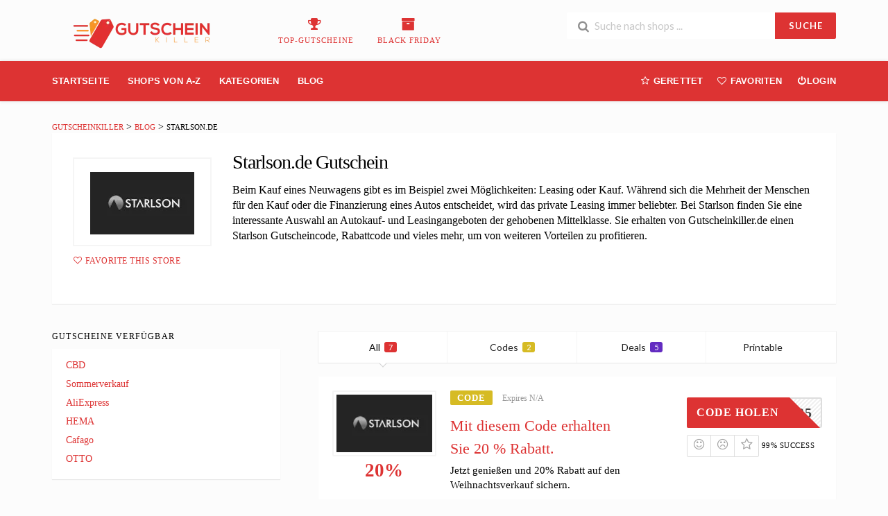

--- FILE ---
content_type: text/html; charset=UTF-8
request_url: https://gutscheinkiller.de/store/starlson-de-gutschein/
body_size: 33741
content:
<!DOCTYPE html><html lang="en-US" xmlns:og="http://opengraphprotocol.org/schema/" xmlns:fb="http://www.facebook.com/2008/fbml"<head><script data-no-optimize="1">var litespeed_docref=sessionStorage.getItem("litespeed_docref");litespeed_docref&&(Object.defineProperty(document,"referrer",{get:function(){return litespeed_docref}}),sessionStorage.removeItem("litespeed_docref"));</script>  <script type="litespeed/javascript" data-src="https://www.googletagmanager.com/gtag/js?id=AW-561221114"></script> <script type="litespeed/javascript">window.dataLayer=window.dataLayer||[];function gtag(){dataLayer.push(arguments)}
gtag('js',new Date());gtag('config','AW-561221114')</script> <meta name='impact-site-verification' value='1628582658'><meta name='ir-site-verification-token' value='1628582658'> <script type="litespeed/javascript">(function(w,d,s,l,i){w[l]=w[l]||[];w[l].push({'gtm.start':new Date().getTime(),event:'gtm.js'});var f=d.getElementsByTagName(s)[0],j=d.createElement(s),dl=l!='dataLayer'?'&l='+l:'';j.async=!0;j.src='https://www.googletagmanager.com/gtm.js?id='+i+dl;f.parentNode.insertBefore(j,f)})(window,document,'script','dataLayer','GTM-PBJNC73')</script> <meta charset="UTF-8"><meta name="viewport" content="width=device-width, initial-scale=1"><link rel="profile" href="http://gmpg.org/xfn/11"><link rel="pingback" href="https://gutscheinkiller.de/xmlrpc.php"><meta name='robots' content='index, follow, max-image-preview:large, max-snippet:-1, max-video-preview:-1' /><title>Starlson.de Gutschein 35% » 25% Rabatt &amp; Code</title><meta name="description" content="➤ Starlson.de Gutschein ⭐ Gutscheincode | 35% Rabattcode und 25% Starlson.de Gutscheine + kostenloser Versand ✅ ✓ Geprüft ✓ 100% Garantie" /><meta property="og:locale" content="en_US" /><meta property="og:type" content="article" /><meta property="og:title" content="Starlson.de Gutschein 35% » 25% Rabatt &amp; Code" /><meta property="og:description" content="➤ Starlson.de Gutschein ⭐ Gutscheincode | 35% Rabattcode und 25% Starlson.de Gutscheine + kostenloser Versand ✅ ✓ Geprüft ✓ 100% Garantie" /><meta property="og:url" content="https://gutscheinkiller.de/store/starlson-de-gutschein/" /><meta property="og:site_name" content="GutscheinKiller" /><meta name="twitter:card" content="summary_large_image" /> <script type="application/ld+json" class="yoast-schema-graph">{"@context":"https://schema.org","@graph":[{"@type":"CollectionPage","@id":"https://gutscheinkiller.de/store/starlson-de-gutschein/","url":"https://gutscheinkiller.de/store/starlson-de-gutschein/","name":"Starlson.de Gutschein 35% » 25% Rabatt & Code","isPartOf":{"@id":"https://gutscheinkiller.de/#website"},"description":"➤ Starlson.de Gutschein ⭐ Gutscheincode | 35% Rabattcode und 25% Starlson.de Gutscheine + kostenloser Versand ✅ ✓ Geprüft ✓ 100% Garantie","breadcrumb":{"@id":"https://gutscheinkiller.de/store/starlson-de-gutschein/#breadcrumb"},"inLanguage":"en-US"},{"@type":"BreadcrumbList","@id":"https://gutscheinkiller.de/store/starlson-de-gutschein/#breadcrumb","itemListElement":[{"@type":"ListItem","position":1,"name":"Home","item":"https://gutscheinkiller.de/"},{"@type":"ListItem","position":2,"name":"Starlson.de"}]},{"@type":"WebSite","@id":"https://gutscheinkiller.de/#website","url":"https://gutscheinkiller.de/","name":"GutscheinKiller","description":"","potentialAction":[{"@type":"SearchAction","target":{"@type":"EntryPoint","urlTemplate":"https://gutscheinkiller.de/?s={search_term_string}"},"query-input":{"@type":"PropertyValueSpecification","valueRequired":true,"valueName":"search_term_string"}}],"inLanguage":"en-US"}]}</script> <link rel='dns-prefetch' href='//www.googletagmanager.com' /><link rel='dns-prefetch' href='//fonts.googleapis.com' /><link rel='preconnect' href='https://fonts.gstatic.com' crossorigin /><link rel="alternate" type="application/rss+xml" title="GutscheinKiller &raquo; Feed" href="https://gutscheinkiller.de/feed/" /><link rel="alternate" type="application/rss+xml" title="GutscheinKiller &raquo; Comments Feed" href="https://gutscheinkiller.de/comments/feed/" /><link rel="alternate" type="application/rss+xml" title="GutscheinKiller &raquo; Starlson.de Coupon Store Feed" href="https://gutscheinkiller.de/store/starlson-de-gutschein/feed/" /><meta property="og:title" content="Starlson.de Gutschein" /><meta property="og:description" content="Beim Kauf eines Neuwagens gibt es im Beispiel zwei Möglichkeiten: Leasing oder Kauf. Während sich die Mehrheit der Menschen für den Kauf oder die Finanzierung eines Autos entscheidet, wird das..." /><meta property="og:image" content="https://gutscheinkiller.de/wp-content/uploads/2021/12/starlson-logo.png" /><meta property="og:type" content="article" /><meta property="og:url" content="https://gutscheinkiller.de/store/starlson-de-gutschein/" /><meta name="twitter:card" content="summary_large_image" /><meta name="twitter:title" content="Starlson.de Gutschein" /><meta name="twitter:url" content="https://gutscheinkiller.de/store/starlson-de-gutschein/" /><meta name="twitter:description" content="Beim Kauf eines Neuwagens gibt es im Beispiel zwei Möglichkeiten: Leasing oder Kauf. Während sich die Mehrheit der Menschen für den Kauf oder die Finanzierung eines Autos entscheidet, wird das..." /><meta name="twitter:image" content="https://gutscheinkiller.de/wp-content/uploads/2021/12/starlson-logo.png" /><link data-optimized="2" rel="stylesheet" href="https://gutscheinkiller.de/wp-content/litespeed/css/716101de56e76ade081da5c81e212622.css?ver=fbb67" /><link rel="preload" as="style" href="https://fonts.googleapis.com/css?family=Roboto:100,300,400,500,700,900,100italic,300italic,400italic,500italic,700italic,900italic&#038;subset=latin&#038;display=swap&#038;ver=1762341763" /><noscript><link rel="stylesheet" href="https://fonts.googleapis.com/css?family=Roboto:100,300,400,500,700,900,100italic,300italic,400italic,500italic,700italic,900italic&#038;subset=latin&#038;display=swap&#038;ver=1762341763" /></noscript><script type="litespeed/javascript" data-src="https://gutscheinkiller.de/wp-includes/js/jquery/jquery.min.js" id="jquery-core-js"></script> <!--[if lt IE 8]> <script type="text/javascript" src="https://gutscheinkiller.de/wp-includes/js/json2.min.js" id="json2-js"></script> <![endif]--> <script type="litespeed/javascript" data-src="https://www.googletagmanager.com/gtag/js?id=GT-NB3V5WZ" id="google_gtagjs-js"></script> <script id="google_gtagjs-js-after" type="litespeed/javascript">window.dataLayer=window.dataLayer||[];function gtag(){dataLayer.push(arguments)}
gtag("set","linker",{"domains":["gutscheinkiller.de"]});gtag("js",new Date());gtag("set","developer_id.dZTNiMT",!0);gtag("config","GT-NB3V5WZ");gtag("config","AW-561221114");window._googlesitekit=window._googlesitekit||{};window._googlesitekit.throttledEvents=[];window._googlesitekit.gtagEvent=(name,data)=>{var key=JSON.stringify({name,data});if(!!window._googlesitekit.throttledEvents[key]){return}window._googlesitekit.throttledEvents[key]=!0;setTimeout(()=>{delete window._googlesitekit.throttledEvents[key]},5);gtag("event",name,{...data,event_source:"site-kit"})}</script> <script></script><link rel="https://api.w.org/" href="https://gutscheinkiller.de/wp-json/" /><link rel="EditURI" type="application/rsd+xml" title="RSD" href="https://gutscheinkiller.de/xmlrpc.php?rsd" /><meta name="generator" content="WordPress 6.8.3" /><meta name="generator" content="Redux 4.5.9" /><meta name="generator" content="Site Kit by Google 1.166.0" /><!--[if lt IE 9]><script src="https://gutscheinkiller.de/wp-content/themes/wp-coupon/assets/js/libs/html5.min.js"></script><![endif]--><meta name="generator" content="Powered by WPBakery Page Builder - drag and drop page builder for WordPress."/><meta name="generator" content="Powered by Slider Revolution 6.7.35 - responsive, Mobile-Friendly Slider Plugin for WordPress with comfortable drag and drop interface." /><link rel="icon" href="https://gutscheinkiller.de/wp-content/uploads/2021/10/cropped-Gutschein-Killer-de-logo-e1582286004331-32x32.png" sizes="32x32" /><link rel="icon" href="https://gutscheinkiller.de/wp-content/uploads/2021/10/cropped-Gutschein-Killer-de-logo-e1582286004331-192x192.png" sizes="192x192" /><link rel="apple-touch-icon" href="https://gutscheinkiller.de/wp-content/uploads/2021/10/cropped-Gutschein-Killer-de-logo-e1582286004331-180x180.png" /><meta name="msapplication-TileImage" content="https://gutscheinkiller.de/wp-content/uploads/2021/10/cropped-Gutschein-Killer-de-logo-e1582286004331-270x270.png" /> <script type="litespeed/javascript">function setREVStartSize(e){window.RSIW=window.RSIW===undefined?window.innerWidth:window.RSIW;window.RSIH=window.RSIH===undefined?window.innerHeight:window.RSIH;try{var pw=document.getElementById(e.c).parentNode.offsetWidth,newh;pw=pw===0||isNaN(pw)||(e.l=="fullwidth"||e.layout=="fullwidth")?window.RSIW:pw;e.tabw=e.tabw===undefined?0:parseInt(e.tabw);e.thumbw=e.thumbw===undefined?0:parseInt(e.thumbw);e.tabh=e.tabh===undefined?0:parseInt(e.tabh);e.thumbh=e.thumbh===undefined?0:parseInt(e.thumbh);e.tabhide=e.tabhide===undefined?0:parseInt(e.tabhide);e.thumbhide=e.thumbhide===undefined?0:parseInt(e.thumbhide);e.mh=e.mh===undefined||e.mh==""||e.mh==="auto"?0:parseInt(e.mh,0);if(e.layout==="fullscreen"||e.l==="fullscreen")
newh=Math.max(e.mh,window.RSIH);else{e.gw=Array.isArray(e.gw)?e.gw:[e.gw];for(var i in e.rl)if(e.gw[i]===undefined||e.gw[i]===0)e.gw[i]=e.gw[i-1];e.gh=e.el===undefined||e.el===""||(Array.isArray(e.el)&&e.el.length==0)?e.gh:e.el;e.gh=Array.isArray(e.gh)?e.gh:[e.gh];for(var i in e.rl)if(e.gh[i]===undefined||e.gh[i]===0)e.gh[i]=e.gh[i-1];var nl=new Array(e.rl.length),ix=0,sl;e.tabw=e.tabhide>=pw?0:e.tabw;e.thumbw=e.thumbhide>=pw?0:e.thumbw;e.tabh=e.tabhide>=pw?0:e.tabh;e.thumbh=e.thumbhide>=pw?0:e.thumbh;for(var i in e.rl)nl[i]=e.rl[i]<window.RSIW?0:e.rl[i];sl=nl[0];for(var i in nl)if(sl>nl[i]&&nl[i]>0){sl=nl[i];ix=i}
var m=pw>(e.gw[ix]+e.tabw+e.thumbw)?1:(pw-(e.tabw+e.thumbw))/(e.gw[ix]);newh=(e.gh[ix]*m)+(e.tabh+e.thumbh)}
var el=document.getElementById(e.c);if(el!==null&&el)el.style.height=newh+"px";el=document.getElementById(e.c+"_wrapper");if(el!==null&&el){el.style.height=newh+"px";el.style.display="block"}}catch(e){console.log("Failure at Presize of Slider:"+e)}}</script> <noscript><style>.wpb_animate_when_almost_visible { opacity: 1; }</style></noscript></head><body class="archive tax-coupon_store term-starlson-de-gutschein term-5051 wp-theme-wp-coupon chrome osx wpb-js-composer js-comp-ver-8.6 vc_responsive"><noscript><iframe data-lazyloaded="1" src="about:blank" data-litespeed-src="https://www.googletagmanager.com/ns.html?id=GTM-PBJNC73"
height="0" width="0" style="display:none;visibility:hidden"></iframe></noscript><div id="page" class="hfeed site"><header id="masthead" class="ui page site-header" role="banner"><div class="primary-header"><div class="container"><div class="logo_area fleft">
<a href="https://gutscheinkiller.de/" title="GutscheinKiller" rel="home">
<img data-lazyloaded="1" src="[data-uri]" width="266" height="45" data-src="https://gutscheinkiller.de/wp-content/uploads/2019/11/Gutschein-Killer-de-logo-e1582286004331.png" alt="GutscheinKiller" />
</a></div><div class="header-highlight fleft">
<a href="https://gutscheinkiller.de/coupon-category/Top-Gutscheine/"><div class="highlight-icon"><i class="trophy icon"></i></div><div class="highlight-text">Top-Gutscheine</div>
</a>
<a href="https://gutscheinkiller.de/coupon-category/BLACK-FRIDAY/"><div class="highlight-icon"><i class="archive icon"></i></div><div class="highlight-text">BLACK FRIDAY</div>
</a></div><div class="header_right fright"><form action="https://gutscheinkiller.de/" method="get" id="header-search"><div class="header-search-input ui search large action left icon input">
<input autocomplete="off" class="prompt" name="s" placeholder="Suche nach shops ..." type="text">
<i class="search icon"></i>
<button class="header-search-submit ui button">SUCHE</button><div class="results"></div></div><div class="clear"></div></form></div></div></div><div id="site-header-nav" class="site-navigation"><div class="container"><nav class="primary-navigation clearfix fleft" role="navigation">
<a href="#content" class="screen-reader-text skip-link">Skip to content</a><div id="nav-toggle"><i class="content icon"></i></div><ul class="st-menu"><li id="menu-item-10846" class="menu-item menu-item-type-custom menu-item-object-custom menu-item-home menu-item-10846"><a href="https://gutscheinkiller.de/">Startseite</a></li><li id="menu-item-1069" class="menu-item menu-item-type-post_type menu-item-object-page menu-item-1069"><a href="https://gutscheinkiller.de/all-stores/">Shops Von A-Z</a></li><li id="menu-item-1068" class="menu-item menu-item-type-post_type menu-item-object-page menu-item-has-children menu-item-1068"><a href="https://gutscheinkiller.de/coupon-categories/">Kategorien</a><ul class="sub-menu"><li id="menu-item-1073" class="menu-item menu-item-type-taxonomy menu-item-object-coupon_category menu-item-1073"><a href="https://gutscheinkiller.de/coupon-category/auto-motorrad/">Auto &amp; Motorrad</a></li><li id="menu-item-1074" class="menu-item menu-item-type-taxonomy menu-item-object-coupon_category menu-item-1074"><a href="https://gutscheinkiller.de/coupon-category/automotive/">Automotive</a></li><li id="menu-item-1075" class="menu-item menu-item-type-taxonomy menu-item-object-coupon_category menu-item-1075"><a href="https://gutscheinkiller.de/coupon-category/buecher/">Bücher</a></li><li id="menu-item-1076" class="menu-item menu-item-type-taxonomy menu-item-object-coupon_category menu-item-1076"><a href="https://gutscheinkiller.de/coupon-category/buero-schreibwaren/">Büro &amp; Schreibwaren</a></li><li id="menu-item-1077" class="menu-item menu-item-type-taxonomy menu-item-object-coupon_category menu-item-1077"><a href="https://gutscheinkiller.de/coupon-category/duefte/">Düfte</a></li><li id="menu-item-1078" class="menu-item menu-item-type-taxonomy menu-item-object-coupon_category menu-item-1078"><a href="https://gutscheinkiller.de/coupon-category/elektronik-technik/">Elektronik &amp; Technik</a></li><li id="menu-item-1079" class="menu-item menu-item-type-taxonomy menu-item-object-coupon_category menu-item-1079"><a href="https://gutscheinkiller.de/coupon-category/essen-trinken/">Essen &amp; Trinken</a></li></ul></li><li id="menu-item-1070" class="menu-item menu-item-type-post_type menu-item-object-page current_page_parent menu-item-1070"><a href="https://gutscheinkiller.de/blog/">Blog</a></li></ul></nav><div class="nav-user-action fright clearfix"><ul class="st-menu"><li class="">
<a href="#">
<i class="empty star icon"></i> <span class="hide-on-tiny">Gerettet</span>
</a><div class="menu-box ajax-saved-coupon-box"><div class="nothing-box stuser-login-btn"><div class="thumb">
<i class="frown icon"></i></div><p>Bitte melden Sie sich an, um Ihre gespeicherten Gutscheine zu sehen</p></div></div></li><li class="">
<a href="#">
<i class="empty heart icon"></i> <span class="hide-tiny-screen">Favoriten</span>
</a><div class="menu-box ajax-favorite-stores-box"><div class="nothing-box stuser-login-btn"><div class="thumb">
<i class="frown icon"></i></div><p>Bitte melden Sie sich an, um Ihre Lieblingsgeschäfte zu sehen</p></div></div></li><li class="menu-item-has-children">
<a data-is-logged="false" class="wpu-login-btn" href="https://gutscheinkiller.de/3bsolutions/"><i class="power icon"></i>Login</a></li></ul></div></div></div></header><div id="content" class="site-content"><section class="custom-page-header single-store-header"><div class="container"><div class="ui breadcrumb breadcrumbs" xmlns:v="http://rdf.data-vocabulary.org/#"><span property="itemListElement" typeof="ListItem"><a property="item" typeof="WebPage" title="Go to GutscheinKiller." href="https://gutscheinkiller.de" class="home" ><span property="name">GutscheinKiller</span></a><meta property="position" content="1"></span> &gt; <span property="itemListElement" typeof="ListItem"><a property="item" typeof="WebPage" title="Go to Blog." href="https://gutscheinkiller.de/blog/" class="post-root post post-post" ><span property="name">Blog</span></a><meta property="position" content="2"></span> &gt; <span property="itemListElement" typeof="ListItem"><span property="name" class="archive taxonomy coupon_store current-item">Starlson.de</span><meta property="url" content="https://gutscheinkiller.de/store/starlson-de-gutschein/"><meta property="position" content="3"></span></div><div class="inner shadow-box"><div class="inner-content clearfix"><div class="header-thumb"><div class="header-store-thumb">
<a rel="nofollow" target="_blank" title="Shop Starlson.de" href="https://gutscheinkiller.de/go-store/5051">
<img data-lazyloaded="1" src="[data-uri]" width="150" height="90" data-src="https://gutscheinkiller.de/wp-content/uploads/2021/12/starlson-logo.png" class="attachment-wpcoupon_small_thumb size-wpcoupon_small_thumb" alt="" decoding="async" />                        </a></div>
<a class="add-favorite" data-id="5051" href="#"><i class="empty heart icon"></i><span>Favorite This Store</span></a></div><div class="header-content"><h1>Starlson.de Gutschein</h1><div class="stor_description"><p>Beim Kauf eines Neuwagens gibt es im Beispiel zwei Möglichkeiten: Leasing oder Kauf. Während sich die Mehrheit der Menschen für den Kauf oder die Finanzierung eines Autos entscheidet, wird das private Leasing immer beliebter. Bei Starlson finden Sie eine interessante Auswahl an Autokauf- und Leasingangeboten der gehobenen Mittelklasse. Sie erhalten von Gutscheinkiller.de einen Starlson Gutscheincode, Rabattcode und vieles mehr, um von weiteren Vorteilen zu profitieren.</p><div class="entry-share"><div class="skin skin_flat"><div class="social-likes social-likes_single"><div class="facebook" title="Share link on Facebook">Facebook</div><div class="twitter" title="Share link on Twitter">Twitter</div><div class="plusone" title="Share link on Google+">Google+</div><div class="pinterest" title="Share image on Pinterest" data-media="">Pinterest</div></div></div></div></div></div></div></div></div></section><div id="content-wrap" class="container left-sidebar"><div id="primary" class="content-area"><main id="main" class="site-main coupon-store-main" role="main"><section class="coupon-filter"><div data-target="#coupon-listings-store" class="filter-coupons-by-type ui pointing fluid four item menu">
<a class="active item filter-nav" data-filter="all">All <span class="offer-count">7</span></a>
<a class="item filter-nav"  data-filter="code">Codes <span class="offer-count code-count">2</span></a>
<a class="item filter-nav"  data-filter="sale">Deals <span class="offer-count sale-count">5</span></a>
<a class="item filter-nav"  data-filter="print">Printable <span class="offer-count print-count">0</span></a></div></section><section id="coupon-listings-store" class=" wpb_content_element"><div class="ajax-coupons"><div class="store-listings st-list-coupons"><div data-id="74678"
class="coupon-item has-thumb store-listing-item c-type-code coupon-listing-item shadow-box coupon-live"><div class="store-thumb-link pad"><div class="store-thumb thumb-img">
<span class="thumb-padding" >
<img data-lazyloaded="1" src="[data-uri]" width="150" height="90" data-src="https://gutscheinkiller.de/wp-content/uploads/2021/12/starlson-logo.png" class="attachment-wpcoupon_medium-thumb size-wpcoupon_medium-thumb" alt="" decoding="async" loading="lazy" />                </span></div><div class="coupon-image">
<span class="coupn_discount">20%</span></div></div><div class="latest-coupon"><div class="c-type">
<span class="c-code c-code">Code</span>
<span class="exp">Expires N/A</span></div><h3 class="coupon-title">
<a
title="Mit diesem Code erhalten Sie 20 % Rabatt."
rel="nofollow"
class="coupon-link"
data-type="code"
data-coupon-id="74678"
data-aff-url="https://gutscheinkiller.de/out/74678"
data-code="WINTER25"
href="https://gutscheinkiller.de/store/starlson-de-gutschein/74678/">Mit diesem Code erhalten Sie 20 % Rabatt.</a></h3><div class="coupon-des"><div class="coupon-des-ellip">Jetzt genießen und 20% Rabatt auf den Weihnachtsverkauf sichern.</div></div></div><div class="coupon-detail coupon-button-type">
<a rel="nofollow" data-type="code"
data-coupon-id="74678"
href="https://gutscheinkiller.de/store/starlson-de-gutschein/74678/"
class="coupon-button coupon-code"
data-tooltip="Click to copy &amp; open site"
data-position="top center"
data-inverted=""
data-code="WINTER25"
data-aff-url="https://gutscheinkiller.de/out/74678">
<span class="code-text" rel="nofollow">WINTER25</span>
<span class="get-code">Code Holen</span>
</a><div class="clear"></div><div class="user-ratting ui icon basic buttons"><div class="ui button icon-popup coupon-vote" data-vote-type="up" data-coupon-id="74678"  data-position="top center" data-inverted="" data-tooltip="This worked"><i class="smile icon"></i></div><div class="ui button icon-popup coupon-vote" data-vote-type="down" data-coupon-id="74678"  data-position="top center" data-inverted=""  data-tooltip="It didn&#039;t work"><i class="frown icon"></i></div><div class="ui button icon-popup coupon-save" data-coupon-id="74678" data-position="top center" data-inverted=""  data-tooltip="Save this coupon" ><i class="empty star icon"></i></div></div>
<span class="voted-value">99% Success</span></div><div class="clear"></div><div class="coupon-footer coupon-listing-footer"><ul class="clearfix"><li><span><i class="wifi icon"></i> 9778 Used - 0 Today</span></li><li><a title="Share it with your friend" data-reveal="reveal-share" href="#"><i class="share alternate icon"></i> Share</a></li><li><a title="Send this coupon to an email" data-reveal="reveal-email" href="#"><i class="mail outline icon"></i> Email</a></li><li><a title="Coupon Comments" data-reveal="reveal-comments" href="#"><i class="comments outline icon"></i> Comments</a></li></ul><div data-coupon-id="74678" class="reveal-content reveal-share">
<span class="close"></span><h4>Share it with your friends</h4><div class="ui fluid left icon input">
<input value="https://gutscheinkiller.de/store/starlson-de-gutschein/74678/" type="text">
<i class="linkify icon"></i></div>
<br><div class="coupon-share">
<a class='tiny ui facebook button' onClick="window.open('https://www.facebook.com/sharer/sharer.php?u=https%3A%2F%2Fgutscheinkiller.de%2Fstore%2Fstarlson-de-gutschein%2F74678%2F','sharer','toolbar=0,status=0,width=548,height=325'); return false;" href="javascript: void(0)"><i class="facebook icon"></i> Facebook</a><a class='tiny ui twitter button' target="_blank" onClick="window.open('https://twitter.com/intent/tweet?text=Mit+diesem+Code+erhalten+Sie+20+%25+Rabatt.+https%3A%2F%2Fgutscheinkiller.de%2Fstore%2Fstarlson-de-gutschein%2F74678%2F','sharer','toolbar=0,status=0,width=548,height=325'); return false;" href="javascript: void(0)"><i class="twitter icon"></i> Twitter</a></div></div><div data-coupon-id="74678" class="reveal-content reveal-email">
<span class="close"></span><h4 class="send-mail-heading">Send this coupon to an email</h4><div class="ui fluid action left icon input">
<input class="email_send_to" placeholder="Email address ..." type="text">
<i class="mail outline icon"></i><div class="email_send_btn ui button btn btn_primary">Send</div></div><br><p>This is not a email subscription service. Your email (or your friend&#039;s email) will only be used to send this coupon.</p></div><div data-coupon-id="74678" class="reveal-content reveal-comments">
<span class="close"></span><div data-id="74678" class="comments-coupon-74678 ui threaded comments"><h4>Loading comments....</h4></div><h4>Let other know how much you saved</h4><form class="coupon-comment-form" data-cf="74678" action="https://gutscheinkiller.de/"  method="post"><div style="display: none;" class="ui success message">
Your comment submitted.</div><div style="display: none;" class="ui negative message">
Something wrong! Please try again later.</div><div class="ui form"><div class="field comment_content"><textarea class="comment_content" name="c_comment[comment_content]" placeholder="Add a comment"></textarea></div><div class="two fields"><div class="field comment_author">
<input type="text" class="comment_author" name="c_comment[comment_author]" placeholder="Your Name"></div><div class="field comment_author_email">
<input type="text" class="comment_author_email"  name="c_comment[comment_author_email]" placeholder="Your Email"></div></div>
<button type="submit" class="ui button btn btn_primary">Submit</button></div>
<input type="hidden" name="action" value="wpcoupon_coupon_ajax">
<input type="hidden" name="st_doing" value="new_comment">
<input type="hidden" name="_wpnonce" value="f3821deee4">
<input type="hidden" name="c_comment[comment_parent]" class="comment_parent">
<input type="hidden" name="c_comment[comment_post_ID]" value="74678" class="comment_post_ID"></form></div></div><div data-modal-id="74678" class="ui modal coupon-modal coupon-code-modal"><div class="coupon-header clearfix"><div class="coupon-store-thumb">
<img data-lazyloaded="1" src="[data-uri]" width="150" height="90" data-src="https://gutscheinkiller.de/wp-content/uploads/2021/12/starlson-logo.png" class="attachment-wpcoupon_medium-thumb size-wpcoupon_medium-thumb" alt="" decoding="async" loading="lazy" /></div><div class="coupon-title" title="Mit diesem Code erhalten Sie 20 % Rabatt.">Mit diesem Code erhalten Sie 20 % Rabatt.</div>
<span class="cancel close"></span></div><div class="coupon-content"><p class="coupon-type-text">
Copy this code and use at checkout</p><div class="modal-code"><div class="coupon-code"><div class="ui fluid action input massive">
<input  type="text" class="code-text" autocomplete="off" readonly value="WINTER25">
<a href="https://gutscheinkiller.de/out/74678" rel="nofollow" target="_blank" class="ui button btn btn_secondary go-store">
<i class="copy icon"></i>
<span>Copy &amp; Go To Store</span>
</a></div></div></div><div class="clearfix"><div class="user-ratting ui icon basic buttons"><div class="ui button icon-popup coupon-vote" data-vote-type="up" data-coupon-id="74678" data-position="top center" data-inverted=""  data-tooltip="This worked"><i class="smile icon"></i></div><div class="ui button icon-popup coupon-vote" data-vote-type="down" data-coupon-id="74678" data-position="top center" data-inverted=""  data-tooltip="It didn&#039;t work"><i class="frown icon"></i></div><div class="ui button icon-popup coupon-save" data-coupon-id="74678" data-position="top center" data-inverted=""  data-tooltip="Save this coupon"><i class="empty star icon"></i></div></div><a href="https://gutscheinkiller.de/out/74678" rel="nofollow" target="_blank" class="ui button btn btn_secondary go-store">Go To Store<i class="angle right icon"></i></a></div><div class="clearfixp">
<span class="user-ratting-text">Did it work?</span>
<span class="show-detail"><a href="#">Coupon Detail<i class="angle down icon"></i></a></span></div><div class="coupon-popup-detail"><div class="coupon-detail-content"><p>Jetzt genießen und 20% Rabatt auf den Weihnachtsverkauf sichern.</p></div><p><strong>Expires</strong>: N/A</p><p><strong>Submitted</strong>:
4 years ago</p></div></div><div class="coupon-footer"><ul class="clearfix"><li><span><i class="wifi icon"></i> 9778 Used - 0 Today</span></li><li class="modal-share">
<a class="" href="#"><i class="share alternate icon"></i> Share</a><div class="share-modal-popup ui popup top right transition hidden---">
<a class='tiny ui facebook button' onClick="window.open('https://www.facebook.com/sharer/sharer.php?u=https%3A%2F%2Fgutscheinkiller.de%2Fstore%2Fstarlson-de-gutschein%2F74678%2F','sharer','toolbar=0,status=0,width=548,height=325'); return false;" href="javascript: void(0)"><i class="facebook icon"></i> Facebook</a><a class='tiny ui twitter button' target="_blank" onClick="window.open('https://twitter.com/intent/tweet?text=Mit+diesem+Code+erhalten+Sie+20+%25+Rabatt.+https%3A%2F%2Fgutscheinkiller.de%2Fstore%2Fstarlson-de-gutschein%2F74678%2F','sharer','toolbar=0,status=0,width=548,height=325'); return false;" href="javascript: void(0)"><i class="twitter icon"></i> Twitter</a></div></li></ul></div></div></div><div data-id="74677"
class="coupon-item has-thumb store-listing-item c-type-code coupon-listing-item shadow-box coupon-live"><div class="store-thumb-link pad"><div class="store-thumb thumb-img">
<span class="thumb-padding" >
<img data-lazyloaded="1" src="[data-uri]" width="150" height="90" data-src="https://gutscheinkiller.de/wp-content/uploads/2021/12/starlson-logo.png" class="attachment-wpcoupon_medium-thumb size-wpcoupon_medium-thumb" alt="" decoding="async" loading="lazy" />                </span></div><div class="coupon-image">
<span class="coupn_discount">15%</span></div></div><div class="latest-coupon"><div class="c-type">
<span class="c-code c-code">Code</span>
<span class="exp">Expires N/A</span></div><h3 class="coupon-title">
<a
title="Bis zu 15% Rabatt bei Starlson.de."
rel="nofollow"
class="coupon-link"
data-type="code"
data-coupon-id="74677"
data-aff-url="https://gutscheinkiller.de/out/74677"
data-code="ERSTE20"
href="https://gutscheinkiller.de/store/starlson-de-gutschein/74677/">Bis zu 15% Rabatt bei Starlson.de.</a></h3><div class="coupon-des"><div class="coupon-des-ellip">Genießen Sie jetzt und erhalten Sie mit diesem Code 15% auf Ihre erste Bestellung.</div></div></div><div class="coupon-detail coupon-button-type">
<a rel="nofollow" data-type="code"
data-coupon-id="74677"
href="https://gutscheinkiller.de/store/starlson-de-gutschein/74677/"
class="coupon-button coupon-code"
data-tooltip="Click to copy &amp; open site"
data-position="top center"
data-inverted=""
data-code="ERSTE20"
data-aff-url="https://gutscheinkiller.de/out/74677">
<span class="code-text" rel="nofollow">ERSTE20</span>
<span class="get-code">Code Holen</span>
</a><div class="clear"></div><div class="user-ratting ui icon basic buttons"><div class="ui button icon-popup coupon-vote" data-vote-type="up" data-coupon-id="74677"  data-position="top center" data-inverted="" data-tooltip="This worked"><i class="smile icon"></i></div><div class="ui button icon-popup coupon-vote" data-vote-type="down" data-coupon-id="74677"  data-position="top center" data-inverted=""  data-tooltip="It didn&#039;t work"><i class="frown icon"></i></div><div class="ui button icon-popup coupon-save" data-coupon-id="74677" data-position="top center" data-inverted=""  data-tooltip="Save this coupon" ><i class="empty star icon"></i></div></div>
<span class="voted-value">99% Success</span></div><div class="clear"></div><div class="coupon-footer coupon-listing-footer"><ul class="clearfix"><li><span><i class="wifi icon"></i> 9158 Used - 0 Today</span></li><li><a title="Share it with your friend" data-reveal="reveal-share" href="#"><i class="share alternate icon"></i> Share</a></li><li><a title="Send this coupon to an email" data-reveal="reveal-email" href="#"><i class="mail outline icon"></i> Email</a></li><li><a title="Coupon Comments" data-reveal="reveal-comments" href="#"><i class="comments outline icon"></i> Comments</a></li></ul><div data-coupon-id="74677" class="reveal-content reveal-share">
<span class="close"></span><h4>Share it with your friends</h4><div class="ui fluid left icon input">
<input value="https://gutscheinkiller.de/store/starlson-de-gutschein/74677/" type="text">
<i class="linkify icon"></i></div>
<br><div class="coupon-share">
<a class='tiny ui facebook button' onClick="window.open('https://www.facebook.com/sharer/sharer.php?u=https%3A%2F%2Fgutscheinkiller.de%2Fstore%2Fstarlson-de-gutschein%2F74677%2F','sharer','toolbar=0,status=0,width=548,height=325'); return false;" href="javascript: void(0)"><i class="facebook icon"></i> Facebook</a><a class='tiny ui twitter button' target="_blank" onClick="window.open('https://twitter.com/intent/tweet?text=Bis+zu+15%25+Rabatt+bei+Starlson.de.+https%3A%2F%2Fgutscheinkiller.de%2Fstore%2Fstarlson-de-gutschein%2F74677%2F','sharer','toolbar=0,status=0,width=548,height=325'); return false;" href="javascript: void(0)"><i class="twitter icon"></i> Twitter</a></div></div><div data-coupon-id="74677" class="reveal-content reveal-email">
<span class="close"></span><h4 class="send-mail-heading">Send this coupon to an email</h4><div class="ui fluid action left icon input">
<input class="email_send_to" placeholder="Email address ..." type="text">
<i class="mail outline icon"></i><div class="email_send_btn ui button btn btn_primary">Send</div></div><br><p>This is not a email subscription service. Your email (or your friend&#039;s email) will only be used to send this coupon.</p></div><div data-coupon-id="74677" class="reveal-content reveal-comments">
<span class="close"></span><div data-id="74677" class="comments-coupon-74677 ui threaded comments"><h4>Loading comments....</h4></div><h4>Let other know how much you saved</h4><form class="coupon-comment-form" data-cf="74677" action="https://gutscheinkiller.de/"  method="post"><div style="display: none;" class="ui success message">
Your comment submitted.</div><div style="display: none;" class="ui negative message">
Something wrong! Please try again later.</div><div class="ui form"><div class="field comment_content"><textarea class="comment_content" name="c_comment[comment_content]" placeholder="Add a comment"></textarea></div><div class="two fields"><div class="field comment_author">
<input type="text" class="comment_author" name="c_comment[comment_author]" placeholder="Your Name"></div><div class="field comment_author_email">
<input type="text" class="comment_author_email"  name="c_comment[comment_author_email]" placeholder="Your Email"></div></div>
<button type="submit" class="ui button btn btn_primary">Submit</button></div>
<input type="hidden" name="action" value="wpcoupon_coupon_ajax">
<input type="hidden" name="st_doing" value="new_comment">
<input type="hidden" name="_wpnonce" value="f3821deee4">
<input type="hidden" name="c_comment[comment_parent]" class="comment_parent">
<input type="hidden" name="c_comment[comment_post_ID]" value="74677" class="comment_post_ID"></form></div></div><div data-modal-id="74677" class="ui modal coupon-modal coupon-code-modal"><div class="coupon-header clearfix"><div class="coupon-store-thumb">
<img data-lazyloaded="1" src="[data-uri]" width="150" height="90" data-src="https://gutscheinkiller.de/wp-content/uploads/2021/12/starlson-logo.png" class="attachment-wpcoupon_medium-thumb size-wpcoupon_medium-thumb" alt="" decoding="async" loading="lazy" /></div><div class="coupon-title" title="Bis zu 15% Rabatt bei Starlson.de.">Bis zu 15% Rabatt bei Starlson.de.</div>
<span class="cancel close"></span></div><div class="coupon-content"><p class="coupon-type-text">
Copy this code and use at checkout</p><div class="modal-code"><div class="coupon-code"><div class="ui fluid action input massive">
<input  type="text" class="code-text" autocomplete="off" readonly value="ERSTE20">
<a href="https://gutscheinkiller.de/out/74677" rel="nofollow" target="_blank" class="ui button btn btn_secondary go-store">
<i class="copy icon"></i>
<span>Copy &amp; Go To Store</span>
</a></div></div></div><div class="clearfix"><div class="user-ratting ui icon basic buttons"><div class="ui button icon-popup coupon-vote" data-vote-type="up" data-coupon-id="74677" data-position="top center" data-inverted=""  data-tooltip="This worked"><i class="smile icon"></i></div><div class="ui button icon-popup coupon-vote" data-vote-type="down" data-coupon-id="74677" data-position="top center" data-inverted=""  data-tooltip="It didn&#039;t work"><i class="frown icon"></i></div><div class="ui button icon-popup coupon-save" data-coupon-id="74677" data-position="top center" data-inverted=""  data-tooltip="Save this coupon"><i class="empty star icon"></i></div></div><a href="https://gutscheinkiller.de/out/74677" rel="nofollow" target="_blank" class="ui button btn btn_secondary go-store">Go To Store<i class="angle right icon"></i></a></div><div class="clearfixp">
<span class="user-ratting-text">Did it work?</span>
<span class="show-detail"><a href="#">Coupon Detail<i class="angle down icon"></i></a></span></div><div class="coupon-popup-detail"><div class="coupon-detail-content"><p>Genießen Sie jetzt und erhalten Sie mit diesem Code 15% auf Ihre erste Bestellung.</p></div><p><strong>Expires</strong>: N/A</p><p><strong>Submitted</strong>:
4 years ago</p></div></div><div class="coupon-footer"><ul class="clearfix"><li><span><i class="wifi icon"></i> 9158 Used - 0 Today</span></li><li class="modal-share">
<a class="" href="#"><i class="share alternate icon"></i> Share</a><div class="share-modal-popup ui popup top right transition hidden---">
<a class='tiny ui facebook button' onClick="window.open('https://www.facebook.com/sharer/sharer.php?u=https%3A%2F%2Fgutscheinkiller.de%2Fstore%2Fstarlson-de-gutschein%2F74677%2F','sharer','toolbar=0,status=0,width=548,height=325'); return false;" href="javascript: void(0)"><i class="facebook icon"></i> Facebook</a><a class='tiny ui twitter button' target="_blank" onClick="window.open('https://twitter.com/intent/tweet?text=Bis+zu+15%25+Rabatt+bei+Starlson.de.+https%3A%2F%2Fgutscheinkiller.de%2Fstore%2Fstarlson-de-gutschein%2F74677%2F','sharer','toolbar=0,status=0,width=548,height=325'); return false;" href="javascript: void(0)"><i class="twitter icon"></i> Twitter</a></div></li></ul></div></div></div><div data-id="74676"
class="coupon-item has-thumb store-listing-item c-type-sale coupon-listing-item shadow-box coupon-live"><div class="store-thumb-link pad"><div class="store-thumb thumb-img">
<span class="thumb-padding" >
<img data-lazyloaded="1" src="[data-uri]" width="150" height="90" data-src="https://gutscheinkiller.de/wp-content/uploads/2021/12/starlson-logo.png" class="attachment-wpcoupon_medium-thumb size-wpcoupon_medium-thumb" alt="" decoding="async" loading="lazy" />                </span></div><div class="coupon-image">
<span class="coupn_discount">35%</span></div></div><div class="latest-coupon"><div class="c-type">
<span class="c-code c-sale">Deal</span>
<span class="exp">Expires N/A</span></div><h3 class="coupon-title">
<a
title="Erhalten Sie 35% Weihnachtsrabatt."
rel="nofollow"
class="coupon-link"
data-type="sale"
data-coupon-id="74676"
data-aff-url="https://gutscheinkiller.de/out/74676"
data-code=""
href="https://gutscheinkiller.de/store/starlson-de-gutschein/74676/">Erhalten Sie 35% Weihnachtsrabatt.</a></h3><div class="coupon-des"><div class="coupon-des-ellip">Jetzt genießen und 35% Rabatt auf den Weihnachtsverkauf sichern.</div></div></div><div class="coupon-detail coupon-button-type">
<a rel="nofollow" data-type="sale" data-coupon-id="74676" data-aff-url="https://gutscheinkiller.de/out/74676" class="coupon-deal coupon-button" href="https://gutscheinkiller.de/store/starlson-de-gutschein/74676/">Holen Deal </i></a><div class="clear"></div><div class="user-ratting ui icon basic buttons"><div class="ui button icon-popup coupon-vote" data-vote-type="up" data-coupon-id="74676"  data-position="top center" data-inverted="" data-tooltip="This worked"><i class="smile icon"></i></div><div class="ui button icon-popup coupon-vote" data-vote-type="down" data-coupon-id="74676"  data-position="top center" data-inverted=""  data-tooltip="It didn&#039;t work"><i class="frown icon"></i></div><div class="ui button icon-popup coupon-save" data-coupon-id="74676" data-position="top center" data-inverted=""  data-tooltip="Save this coupon" ><i class="empty star icon"></i></div></div>
<span class="voted-value">99% Success</span></div><div class="clear"></div><div class="coupon-footer coupon-listing-footer"><ul class="clearfix"><li><span><i class="wifi icon"></i> 9516 Used - 0 Today</span></li><li><a title="Share it with your friend" data-reveal="reveal-share" href="#"><i class="share alternate icon"></i> Share</a></li><li><a title="Send this coupon to an email" data-reveal="reveal-email" href="#"><i class="mail outline icon"></i> Email</a></li><li><a title="Coupon Comments" data-reveal="reveal-comments" href="#"><i class="comments outline icon"></i> Comments</a></li></ul><div data-coupon-id="74676" class="reveal-content reveal-share">
<span class="close"></span><h4>Share it with your friends</h4><div class="ui fluid left icon input">
<input value="https://gutscheinkiller.de/store/starlson-de-gutschein/74676/" type="text">
<i class="linkify icon"></i></div>
<br><div class="coupon-share">
<a class='tiny ui facebook button' onClick="window.open('https://www.facebook.com/sharer/sharer.php?u=https%3A%2F%2Fgutscheinkiller.de%2Fstore%2Fstarlson-de-gutschein%2F74676%2F','sharer','toolbar=0,status=0,width=548,height=325'); return false;" href="javascript: void(0)"><i class="facebook icon"></i> Facebook</a><a class='tiny ui twitter button' target="_blank" onClick="window.open('https://twitter.com/intent/tweet?text=Erhalten+Sie+35%25+Weihnachtsrabatt.+https%3A%2F%2Fgutscheinkiller.de%2Fstore%2Fstarlson-de-gutschein%2F74676%2F','sharer','toolbar=0,status=0,width=548,height=325'); return false;" href="javascript: void(0)"><i class="twitter icon"></i> Twitter</a></div></div><div data-coupon-id="74676" class="reveal-content reveal-email">
<span class="close"></span><h4 class="send-mail-heading">Send this coupon to an email</h4><div class="ui fluid action left icon input">
<input class="email_send_to" placeholder="Email address ..." type="text">
<i class="mail outline icon"></i><div class="email_send_btn ui button btn btn_primary">Send</div></div><br><p>This is not a email subscription service. Your email (or your friend&#039;s email) will only be used to send this coupon.</p></div><div data-coupon-id="74676" class="reveal-content reveal-comments">
<span class="close"></span><div data-id="74676" class="comments-coupon-74676 ui threaded comments"><h4>Loading comments....</h4></div><h4>Let other know how much you saved</h4><form class="coupon-comment-form" data-cf="74676" action="https://gutscheinkiller.de/"  method="post"><div style="display: none;" class="ui success message">
Your comment submitted.</div><div style="display: none;" class="ui negative message">
Something wrong! Please try again later.</div><div class="ui form"><div class="field comment_content"><textarea class="comment_content" name="c_comment[comment_content]" placeholder="Add a comment"></textarea></div><div class="two fields"><div class="field comment_author">
<input type="text" class="comment_author" name="c_comment[comment_author]" placeholder="Your Name"></div><div class="field comment_author_email">
<input type="text" class="comment_author_email"  name="c_comment[comment_author_email]" placeholder="Your Email"></div></div>
<button type="submit" class="ui button btn btn_primary">Submit</button></div>
<input type="hidden" name="action" value="wpcoupon_coupon_ajax">
<input type="hidden" name="st_doing" value="new_comment">
<input type="hidden" name="_wpnonce" value="f3821deee4">
<input type="hidden" name="c_comment[comment_parent]" class="comment_parent">
<input type="hidden" name="c_comment[comment_post_ID]" value="74676" class="comment_post_ID"></form></div></div><div data-modal-id="74676" class="ui modal coupon-modal coupon-code-modal"><div class="coupon-header clearfix"><div class="coupon-store-thumb">
<img data-lazyloaded="1" src="[data-uri]" width="150" height="90" data-src="https://gutscheinkiller.de/wp-content/uploads/2021/12/starlson-logo.png" class="attachment-wpcoupon_medium-thumb size-wpcoupon_medium-thumb" alt="" decoding="async" loading="lazy" /></div><div class="coupon-title" title="Erhalten Sie 35% Weihnachtsrabatt.">Erhalten Sie 35% Weihnachtsrabatt.</div>
<span class="cancel close"></span></div><div class="coupon-content"><p class="coupon-type-text">
Deal Activated, no coupon code required!</p><div class="modal-code">
<a class="ui button btn btn_secondary deal-actived" target="_blank" rel="nofollow" href="https://gutscheinkiller.de/out/74676">Go To Store<i class="angle right icon"></i></a></div><div class="clearfix"><div class="user-ratting ui icon basic buttons"><div class="ui button icon-popup coupon-vote" data-vote-type="up" data-coupon-id="74676" data-position="top center" data-inverted=""  data-tooltip="This worked"><i class="smile icon"></i></div><div class="ui button icon-popup coupon-vote" data-vote-type="down" data-coupon-id="74676" data-position="top center" data-inverted=""  data-tooltip="It didn&#039;t work"><i class="frown icon"></i></div><div class="ui button icon-popup coupon-save" data-coupon-id="74676" data-position="top center" data-inverted=""  data-tooltip="Save this coupon"><i class="empty star icon"></i></div></div></div><div class="clearfixp">
<span class="user-ratting-text">Did it work?</span>
<span class="show-detail"><a href="#">Coupon Detail<i class="angle down icon"></i></a></span></div><div class="coupon-popup-detail"><div class="coupon-detail-content"><p>Jetzt genießen und 35% Rabatt auf den Weihnachtsverkauf sichern.</p></div><p><strong>Expires</strong>: N/A</p><p><strong>Submitted</strong>:
4 years ago</p></div></div><div class="coupon-footer"><ul class="clearfix"><li><span><i class="wifi icon"></i> 9516 Used - 0 Today</span></li><li class="modal-share">
<a class="" href="#"><i class="share alternate icon"></i> Share</a><div class="share-modal-popup ui popup top right transition hidden---">
<a class='tiny ui facebook button' onClick="window.open('https://www.facebook.com/sharer/sharer.php?u=https%3A%2F%2Fgutscheinkiller.de%2Fstore%2Fstarlson-de-gutschein%2F74676%2F','sharer','toolbar=0,status=0,width=548,height=325'); return false;" href="javascript: void(0)"><i class="facebook icon"></i> Facebook</a><a class='tiny ui twitter button' target="_blank" onClick="window.open('https://twitter.com/intent/tweet?text=Erhalten+Sie+35%25+Weihnachtsrabatt.+https%3A%2F%2Fgutscheinkiller.de%2Fstore%2Fstarlson-de-gutschein%2F74676%2F','sharer','toolbar=0,status=0,width=548,height=325'); return false;" href="javascript: void(0)"><i class="twitter icon"></i> Twitter</a></div></li></ul></div></div></div><div data-id="74675"
class="coupon-item has-thumb store-listing-item c-type-sale coupon-listing-item shadow-box coupon-live"><div class="store-thumb-link pad"><div class="store-thumb thumb-img">
<span class="thumb-padding" >
<img data-lazyloaded="1" src="[data-uri]" width="150" height="90" data-src="https://gutscheinkiller.de/wp-content/uploads/2021/12/starlson-logo.png" class="attachment-wpcoupon_medium-thumb size-wpcoupon_medium-thumb" alt="" decoding="async" loading="lazy" />                </span></div><div class="coupon-image">
<span class="coupn_discount">25%</span></div></div><div class="latest-coupon"><div class="c-type">
<span class="c-code c-sale">Deal</span>
<span class="exp">Expires N/A</span></div><h3 class="coupon-title">
<a
title="Bis zu 25 % Rabatt."
rel="nofollow"
class="coupon-link"
data-type="sale"
data-coupon-id="74675"
data-aff-url="https://gutscheinkiller.de/out/74675"
data-code=""
href="https://gutscheinkiller.de/store/starlson-de-gutschein/74675/">Bis zu 25 % Rabatt.</a></h3><div class="coupon-des"><div class="coupon-des-ellip">Genießen Sie jetzt und erhalten Sie 25% Rabatt mit kostenlosem Geschenk.</div></div></div><div class="coupon-detail coupon-button-type">
<a rel="nofollow" data-type="sale" data-coupon-id="74675" data-aff-url="https://gutscheinkiller.de/out/74675" class="coupon-deal coupon-button" href="https://gutscheinkiller.de/store/starlson-de-gutschein/74675/">Holen Deal </i></a><div class="clear"></div><div class="user-ratting ui icon basic buttons"><div class="ui button icon-popup coupon-vote" data-vote-type="up" data-coupon-id="74675"  data-position="top center" data-inverted="" data-tooltip="This worked"><i class="smile icon"></i></div><div class="ui button icon-popup coupon-vote" data-vote-type="down" data-coupon-id="74675"  data-position="top center" data-inverted=""  data-tooltip="It didn&#039;t work"><i class="frown icon"></i></div><div class="ui button icon-popup coupon-save" data-coupon-id="74675" data-position="top center" data-inverted=""  data-tooltip="Save this coupon" ><i class="empty star icon"></i></div></div>
<span class="voted-value">99% Success</span></div><div class="clear"></div><div class="coupon-footer coupon-listing-footer"><ul class="clearfix"><li><span><i class="wifi icon"></i> 9760 Used - 0 Today</span></li><li><a title="Share it with your friend" data-reveal="reveal-share" href="#"><i class="share alternate icon"></i> Share</a></li><li><a title="Send this coupon to an email" data-reveal="reveal-email" href="#"><i class="mail outline icon"></i> Email</a></li><li><a title="Coupon Comments" data-reveal="reveal-comments" href="#"><i class="comments outline icon"></i> Comments</a></li></ul><div data-coupon-id="74675" class="reveal-content reveal-share">
<span class="close"></span><h4>Share it with your friends</h4><div class="ui fluid left icon input">
<input value="https://gutscheinkiller.de/store/starlson-de-gutschein/74675/" type="text">
<i class="linkify icon"></i></div>
<br><div class="coupon-share">
<a class='tiny ui facebook button' onClick="window.open('https://www.facebook.com/sharer/sharer.php?u=https%3A%2F%2Fgutscheinkiller.de%2Fstore%2Fstarlson-de-gutschein%2F74675%2F','sharer','toolbar=0,status=0,width=548,height=325'); return false;" href="javascript: void(0)"><i class="facebook icon"></i> Facebook</a><a class='tiny ui twitter button' target="_blank" onClick="window.open('https://twitter.com/intent/tweet?text=Bis+zu+25+%25+Rabatt.+https%3A%2F%2Fgutscheinkiller.de%2Fstore%2Fstarlson-de-gutschein%2F74675%2F','sharer','toolbar=0,status=0,width=548,height=325'); return false;" href="javascript: void(0)"><i class="twitter icon"></i> Twitter</a></div></div><div data-coupon-id="74675" class="reveal-content reveal-email">
<span class="close"></span><h4 class="send-mail-heading">Send this coupon to an email</h4><div class="ui fluid action left icon input">
<input class="email_send_to" placeholder="Email address ..." type="text">
<i class="mail outline icon"></i><div class="email_send_btn ui button btn btn_primary">Send</div></div><br><p>This is not a email subscription service. Your email (or your friend&#039;s email) will only be used to send this coupon.</p></div><div data-coupon-id="74675" class="reveal-content reveal-comments">
<span class="close"></span><div data-id="74675" class="comments-coupon-74675 ui threaded comments"><h4>Loading comments....</h4></div><h4>Let other know how much you saved</h4><form class="coupon-comment-form" data-cf="74675" action="https://gutscheinkiller.de/"  method="post"><div style="display: none;" class="ui success message">
Your comment submitted.</div><div style="display: none;" class="ui negative message">
Something wrong! Please try again later.</div><div class="ui form"><div class="field comment_content"><textarea class="comment_content" name="c_comment[comment_content]" placeholder="Add a comment"></textarea></div><div class="two fields"><div class="field comment_author">
<input type="text" class="comment_author" name="c_comment[comment_author]" placeholder="Your Name"></div><div class="field comment_author_email">
<input type="text" class="comment_author_email"  name="c_comment[comment_author_email]" placeholder="Your Email"></div></div>
<button type="submit" class="ui button btn btn_primary">Submit</button></div>
<input type="hidden" name="action" value="wpcoupon_coupon_ajax">
<input type="hidden" name="st_doing" value="new_comment">
<input type="hidden" name="_wpnonce" value="f3821deee4">
<input type="hidden" name="c_comment[comment_parent]" class="comment_parent">
<input type="hidden" name="c_comment[comment_post_ID]" value="74675" class="comment_post_ID"></form></div></div><div data-modal-id="74675" class="ui modal coupon-modal coupon-code-modal"><div class="coupon-header clearfix"><div class="coupon-store-thumb">
<img data-lazyloaded="1" src="[data-uri]" width="150" height="90" data-src="https://gutscheinkiller.de/wp-content/uploads/2021/12/starlson-logo.png" class="attachment-wpcoupon_medium-thumb size-wpcoupon_medium-thumb" alt="" decoding="async" loading="lazy" /></div><div class="coupon-title" title="Bis zu 25 % Rabatt.">Bis zu 25 % Rabatt.</div>
<span class="cancel close"></span></div><div class="coupon-content"><p class="coupon-type-text">
Deal Activated, no coupon code required!</p><div class="modal-code">
<a class="ui button btn btn_secondary deal-actived" target="_blank" rel="nofollow" href="https://gutscheinkiller.de/out/74675">Go To Store<i class="angle right icon"></i></a></div><div class="clearfix"><div class="user-ratting ui icon basic buttons"><div class="ui button icon-popup coupon-vote" data-vote-type="up" data-coupon-id="74675" data-position="top center" data-inverted=""  data-tooltip="This worked"><i class="smile icon"></i></div><div class="ui button icon-popup coupon-vote" data-vote-type="down" data-coupon-id="74675" data-position="top center" data-inverted=""  data-tooltip="It didn&#039;t work"><i class="frown icon"></i></div><div class="ui button icon-popup coupon-save" data-coupon-id="74675" data-position="top center" data-inverted=""  data-tooltip="Save this coupon"><i class="empty star icon"></i></div></div></div><div class="clearfixp">
<span class="user-ratting-text">Did it work?</span>
<span class="show-detail"><a href="#">Coupon Detail<i class="angle down icon"></i></a></span></div><div class="coupon-popup-detail"><div class="coupon-detail-content"><p>Genießen Sie jetzt und erhalten Sie 25% Rabatt mit kostenlosem Geschenk.</p></div><p><strong>Expires</strong>: N/A</p><p><strong>Submitted</strong>:
4 years ago</p></div></div><div class="coupon-footer"><ul class="clearfix"><li><span><i class="wifi icon"></i> 9760 Used - 0 Today</span></li><li class="modal-share">
<a class="" href="#"><i class="share alternate icon"></i> Share</a><div class="share-modal-popup ui popup top right transition hidden---">
<a class='tiny ui facebook button' onClick="window.open('https://www.facebook.com/sharer/sharer.php?u=https%3A%2F%2Fgutscheinkiller.de%2Fstore%2Fstarlson-de-gutschein%2F74675%2F','sharer','toolbar=0,status=0,width=548,height=325'); return false;" href="javascript: void(0)"><i class="facebook icon"></i> Facebook</a><a class='tiny ui twitter button' target="_blank" onClick="window.open('https://twitter.com/intent/tweet?text=Bis+zu+25+%25+Rabatt.+https%3A%2F%2Fgutscheinkiller.de%2Fstore%2Fstarlson-de-gutschein%2F74675%2F','sharer','toolbar=0,status=0,width=548,height=325'); return false;" href="javascript: void(0)"><i class="twitter icon"></i> Twitter</a></div></li></ul></div></div></div><div data-id="74674"
class="coupon-item has-thumb store-listing-item c-type-sale coupon-listing-item shadow-box coupon-live"><div class="store-thumb-link pad"><div class="store-thumb thumb-img">
<span class="thumb-padding" >
<img data-lazyloaded="1" src="[data-uri]" width="150" height="90" data-src="https://gutscheinkiller.de/wp-content/uploads/2021/12/starlson-logo.png" class="attachment-wpcoupon_medium-thumb size-wpcoupon_medium-thumb" alt="" decoding="async" loading="lazy" />                </span></div><div class="coupon-image">
<span class="coupn_discount">20%</span></div></div><div class="latest-coupon"><div class="c-type">
<span class="c-code c-sale">Deal</span>
<span class="exp">Expires N/A</span></div><h3 class="coupon-title">
<a
title="Erhalten Sie bis zu 20 % Rabatt."
rel="nofollow"
class="coupon-link"
data-type="sale"
data-coupon-id="74674"
data-aff-url="https://gutscheinkiller.de/out/74674"
data-code=""
href="https://gutscheinkiller.de/store/starlson-de-gutschein/74674/">Erhalten Sie bis zu 20 % Rabatt.</a></h3><div class="coupon-des"><div class="coupon-des-ellip">Jetzt genießen und 20% Rabatt auf ausgewählte Produkte erhalten.</div></div></div><div class="coupon-detail coupon-button-type">
<a rel="nofollow" data-type="sale" data-coupon-id="74674" data-aff-url="https://gutscheinkiller.de/out/74674" class="coupon-deal coupon-button" href="https://gutscheinkiller.de/store/starlson-de-gutschein/74674/">Holen Deal </i></a><div class="clear"></div><div class="user-ratting ui icon basic buttons"><div class="ui button icon-popup coupon-vote" data-vote-type="up" data-coupon-id="74674"  data-position="top center" data-inverted="" data-tooltip="This worked"><i class="smile icon"></i></div><div class="ui button icon-popup coupon-vote" data-vote-type="down" data-coupon-id="74674"  data-position="top center" data-inverted=""  data-tooltip="It didn&#039;t work"><i class="frown icon"></i></div><div class="ui button icon-popup coupon-save" data-coupon-id="74674" data-position="top center" data-inverted=""  data-tooltip="Save this coupon" ><i class="empty star icon"></i></div></div>
<span class="voted-value">99% Success</span></div><div class="clear"></div><div class="coupon-footer coupon-listing-footer"><ul class="clearfix"><li><span><i class="wifi icon"></i> 9203 Used - 0 Today</span></li><li><a title="Share it with your friend" data-reveal="reveal-share" href="#"><i class="share alternate icon"></i> Share</a></li><li><a title="Send this coupon to an email" data-reveal="reveal-email" href="#"><i class="mail outline icon"></i> Email</a></li><li><a title="Coupon Comments" data-reveal="reveal-comments" href="#"><i class="comments outline icon"></i> Comments</a></li></ul><div data-coupon-id="74674" class="reveal-content reveal-share">
<span class="close"></span><h4>Share it with your friends</h4><div class="ui fluid left icon input">
<input value="https://gutscheinkiller.de/store/starlson-de-gutschein/74674/" type="text">
<i class="linkify icon"></i></div>
<br><div class="coupon-share">
<a class='tiny ui facebook button' onClick="window.open('https://www.facebook.com/sharer/sharer.php?u=https%3A%2F%2Fgutscheinkiller.de%2Fstore%2Fstarlson-de-gutschein%2F74674%2F','sharer','toolbar=0,status=0,width=548,height=325'); return false;" href="javascript: void(0)"><i class="facebook icon"></i> Facebook</a><a class='tiny ui twitter button' target="_blank" onClick="window.open('https://twitter.com/intent/tweet?text=Erhalten+Sie+bis+zu+20+%25+Rabatt.+https%3A%2F%2Fgutscheinkiller.de%2Fstore%2Fstarlson-de-gutschein%2F74674%2F','sharer','toolbar=0,status=0,width=548,height=325'); return false;" href="javascript: void(0)"><i class="twitter icon"></i> Twitter</a></div></div><div data-coupon-id="74674" class="reveal-content reveal-email">
<span class="close"></span><h4 class="send-mail-heading">Send this coupon to an email</h4><div class="ui fluid action left icon input">
<input class="email_send_to" placeholder="Email address ..." type="text">
<i class="mail outline icon"></i><div class="email_send_btn ui button btn btn_primary">Send</div></div><br><p>This is not a email subscription service. Your email (or your friend&#039;s email) will only be used to send this coupon.</p></div><div data-coupon-id="74674" class="reveal-content reveal-comments">
<span class="close"></span><div data-id="74674" class="comments-coupon-74674 ui threaded comments"><h4>Loading comments....</h4></div><h4>Let other know how much you saved</h4><form class="coupon-comment-form" data-cf="74674" action="https://gutscheinkiller.de/"  method="post"><div style="display: none;" class="ui success message">
Your comment submitted.</div><div style="display: none;" class="ui negative message">
Something wrong! Please try again later.</div><div class="ui form"><div class="field comment_content"><textarea class="comment_content" name="c_comment[comment_content]" placeholder="Add a comment"></textarea></div><div class="two fields"><div class="field comment_author">
<input type="text" class="comment_author" name="c_comment[comment_author]" placeholder="Your Name"></div><div class="field comment_author_email">
<input type="text" class="comment_author_email"  name="c_comment[comment_author_email]" placeholder="Your Email"></div></div>
<button type="submit" class="ui button btn btn_primary">Submit</button></div>
<input type="hidden" name="action" value="wpcoupon_coupon_ajax">
<input type="hidden" name="st_doing" value="new_comment">
<input type="hidden" name="_wpnonce" value="f3821deee4">
<input type="hidden" name="c_comment[comment_parent]" class="comment_parent">
<input type="hidden" name="c_comment[comment_post_ID]" value="74674" class="comment_post_ID"></form></div></div><div data-modal-id="74674" class="ui modal coupon-modal coupon-code-modal"><div class="coupon-header clearfix"><div class="coupon-store-thumb">
<img data-lazyloaded="1" src="[data-uri]" width="150" height="90" data-src="https://gutscheinkiller.de/wp-content/uploads/2021/12/starlson-logo.png" class="attachment-wpcoupon_medium-thumb size-wpcoupon_medium-thumb" alt="" decoding="async" loading="lazy" /></div><div class="coupon-title" title="Erhalten Sie bis zu 20 % Rabatt.">Erhalten Sie bis zu 20 % Rabatt.</div>
<span class="cancel close"></span></div><div class="coupon-content"><p class="coupon-type-text">
Deal Activated, no coupon code required!</p><div class="modal-code">
<a class="ui button btn btn_secondary deal-actived" target="_blank" rel="nofollow" href="https://gutscheinkiller.de/out/74674">Go To Store<i class="angle right icon"></i></a></div><div class="clearfix"><div class="user-ratting ui icon basic buttons"><div class="ui button icon-popup coupon-vote" data-vote-type="up" data-coupon-id="74674" data-position="top center" data-inverted=""  data-tooltip="This worked"><i class="smile icon"></i></div><div class="ui button icon-popup coupon-vote" data-vote-type="down" data-coupon-id="74674" data-position="top center" data-inverted=""  data-tooltip="It didn&#039;t work"><i class="frown icon"></i></div><div class="ui button icon-popup coupon-save" data-coupon-id="74674" data-position="top center" data-inverted=""  data-tooltip="Save this coupon"><i class="empty star icon"></i></div></div></div><div class="clearfixp">
<span class="user-ratting-text">Did it work?</span>
<span class="show-detail"><a href="#">Coupon Detail<i class="angle down icon"></i></a></span></div><div class="coupon-popup-detail"><div class="coupon-detail-content"><p>Jetzt genießen und 20% Rabatt auf ausgewählte Produkte erhalten.</p></div><p><strong>Expires</strong>: N/A</p><p><strong>Submitted</strong>:
4 years ago</p></div></div><div class="coupon-footer"><ul class="clearfix"><li><span><i class="wifi icon"></i> 9203 Used - 0 Today</span></li><li class="modal-share">
<a class="" href="#"><i class="share alternate icon"></i> Share</a><div class="share-modal-popup ui popup top right transition hidden---">
<a class='tiny ui facebook button' onClick="window.open('https://www.facebook.com/sharer/sharer.php?u=https%3A%2F%2Fgutscheinkiller.de%2Fstore%2Fstarlson-de-gutschein%2F74674%2F','sharer','toolbar=0,status=0,width=548,height=325'); return false;" href="javascript: void(0)"><i class="facebook icon"></i> Facebook</a><a class='tiny ui twitter button' target="_blank" onClick="window.open('https://twitter.com/intent/tweet?text=Erhalten+Sie+bis+zu+20+%25+Rabatt.+https%3A%2F%2Fgutscheinkiller.de%2Fstore%2Fstarlson-de-gutschein%2F74674%2F','sharer','toolbar=0,status=0,width=548,height=325'); return false;" href="javascript: void(0)"><i class="twitter icon"></i> Twitter</a></div></li></ul></div></div></div><div data-id="74673"
class="coupon-item has-thumb store-listing-item c-type-sale coupon-listing-item shadow-box coupon-live"><div class="store-thumb-link pad"><div class="store-thumb thumb-img">
<span class="thumb-padding" >
<img data-lazyloaded="1" src="[data-uri]" width="150" height="90" data-src="https://gutscheinkiller.de/wp-content/uploads/2021/12/starlson-logo.png" class="attachment-wpcoupon_medium-thumb size-wpcoupon_medium-thumb" alt="" decoding="async" loading="lazy" />                </span></div><div class="coupon-image">
<span class="coupn_discount">10%</span></div></div><div class="latest-coupon"><div class="c-type">
<span class="c-code c-sale">Deal</span>
<span class="exp">Expires N/A</span></div><h3 class="coupon-title">
<a
title="Erhalten Sie 10 % Rabatt."
rel="nofollow"
class="coupon-link"
data-type="sale"
data-coupon-id="74673"
data-aff-url="https://gutscheinkiller.de/out/74673"
data-code=""
href="https://gutscheinkiller.de/store/starlson-de-gutschein/74673/">Erhalten Sie 10 % Rabatt.</a></h3><div class="coupon-des"><div class="coupon-des-ellip">Jetzt genießen und 10% Rabatt auf Ihre erste Bestellung erhalten.</div></div></div><div class="coupon-detail coupon-button-type">
<a rel="nofollow" data-type="sale" data-coupon-id="74673" data-aff-url="https://gutscheinkiller.de/out/74673" class="coupon-deal coupon-button" href="https://gutscheinkiller.de/store/starlson-de-gutschein/74673/">Holen Deal </i></a><div class="clear"></div><div class="user-ratting ui icon basic buttons"><div class="ui button icon-popup coupon-vote" data-vote-type="up" data-coupon-id="74673"  data-position="top center" data-inverted="" data-tooltip="This worked"><i class="smile icon"></i></div><div class="ui button icon-popup coupon-vote" data-vote-type="down" data-coupon-id="74673"  data-position="top center" data-inverted=""  data-tooltip="It didn&#039;t work"><i class="frown icon"></i></div><div class="ui button icon-popup coupon-save" data-coupon-id="74673" data-position="top center" data-inverted=""  data-tooltip="Save this coupon" ><i class="empty star icon"></i></div></div>
<span class="voted-value">99% Success</span></div><div class="clear"></div><div class="coupon-footer coupon-listing-footer"><ul class="clearfix"><li><span><i class="wifi icon"></i> 9661 Used - 0 Today</span></li><li><a title="Share it with your friend" data-reveal="reveal-share" href="#"><i class="share alternate icon"></i> Share</a></li><li><a title="Send this coupon to an email" data-reveal="reveal-email" href="#"><i class="mail outline icon"></i> Email</a></li><li><a title="Coupon Comments" data-reveal="reveal-comments" href="#"><i class="comments outline icon"></i> Comments</a></li></ul><div data-coupon-id="74673" class="reveal-content reveal-share">
<span class="close"></span><h4>Share it with your friends</h4><div class="ui fluid left icon input">
<input value="https://gutscheinkiller.de/store/starlson-de-gutschein/74673/" type="text">
<i class="linkify icon"></i></div>
<br><div class="coupon-share">
<a class='tiny ui facebook button' onClick="window.open('https://www.facebook.com/sharer/sharer.php?u=https%3A%2F%2Fgutscheinkiller.de%2Fstore%2Fstarlson-de-gutschein%2F74673%2F','sharer','toolbar=0,status=0,width=548,height=325'); return false;" href="javascript: void(0)"><i class="facebook icon"></i> Facebook</a><a class='tiny ui twitter button' target="_blank" onClick="window.open('https://twitter.com/intent/tweet?text=Erhalten+Sie+10+%25+Rabatt.+https%3A%2F%2Fgutscheinkiller.de%2Fstore%2Fstarlson-de-gutschein%2F74673%2F','sharer','toolbar=0,status=0,width=548,height=325'); return false;" href="javascript: void(0)"><i class="twitter icon"></i> Twitter</a></div></div><div data-coupon-id="74673" class="reveal-content reveal-email">
<span class="close"></span><h4 class="send-mail-heading">Send this coupon to an email</h4><div class="ui fluid action left icon input">
<input class="email_send_to" placeholder="Email address ..." type="text">
<i class="mail outline icon"></i><div class="email_send_btn ui button btn btn_primary">Send</div></div><br><p>This is not a email subscription service. Your email (or your friend&#039;s email) will only be used to send this coupon.</p></div><div data-coupon-id="74673" class="reveal-content reveal-comments">
<span class="close"></span><div data-id="74673" class="comments-coupon-74673 ui threaded comments"><h4>Loading comments....</h4></div><h4>Let other know how much you saved</h4><form class="coupon-comment-form" data-cf="74673" action="https://gutscheinkiller.de/"  method="post"><div style="display: none;" class="ui success message">
Your comment submitted.</div><div style="display: none;" class="ui negative message">
Something wrong! Please try again later.</div><div class="ui form"><div class="field comment_content"><textarea class="comment_content" name="c_comment[comment_content]" placeholder="Add a comment"></textarea></div><div class="two fields"><div class="field comment_author">
<input type="text" class="comment_author" name="c_comment[comment_author]" placeholder="Your Name"></div><div class="field comment_author_email">
<input type="text" class="comment_author_email"  name="c_comment[comment_author_email]" placeholder="Your Email"></div></div>
<button type="submit" class="ui button btn btn_primary">Submit</button></div>
<input type="hidden" name="action" value="wpcoupon_coupon_ajax">
<input type="hidden" name="st_doing" value="new_comment">
<input type="hidden" name="_wpnonce" value="f3821deee4">
<input type="hidden" name="c_comment[comment_parent]" class="comment_parent">
<input type="hidden" name="c_comment[comment_post_ID]" value="74673" class="comment_post_ID"></form></div></div><div data-modal-id="74673" class="ui modal coupon-modal coupon-code-modal"><div class="coupon-header clearfix"><div class="coupon-store-thumb">
<img data-lazyloaded="1" src="[data-uri]" width="150" height="90" data-src="https://gutscheinkiller.de/wp-content/uploads/2021/12/starlson-logo.png" class="attachment-wpcoupon_medium-thumb size-wpcoupon_medium-thumb" alt="" decoding="async" loading="lazy" /></div><div class="coupon-title" title="Erhalten Sie 10 % Rabatt.">Erhalten Sie 10 % Rabatt.</div>
<span class="cancel close"></span></div><div class="coupon-content"><p class="coupon-type-text">
Deal Activated, no coupon code required!</p><div class="modal-code">
<a class="ui button btn btn_secondary deal-actived" target="_blank" rel="nofollow" href="https://gutscheinkiller.de/out/74673">Go To Store<i class="angle right icon"></i></a></div><div class="clearfix"><div class="user-ratting ui icon basic buttons"><div class="ui button icon-popup coupon-vote" data-vote-type="up" data-coupon-id="74673" data-position="top center" data-inverted=""  data-tooltip="This worked"><i class="smile icon"></i></div><div class="ui button icon-popup coupon-vote" data-vote-type="down" data-coupon-id="74673" data-position="top center" data-inverted=""  data-tooltip="It didn&#039;t work"><i class="frown icon"></i></div><div class="ui button icon-popup coupon-save" data-coupon-id="74673" data-position="top center" data-inverted=""  data-tooltip="Save this coupon"><i class="empty star icon"></i></div></div></div><div class="clearfixp">
<span class="user-ratting-text">Did it work?</span>
<span class="show-detail"><a href="#">Coupon Detail<i class="angle down icon"></i></a></span></div><div class="coupon-popup-detail"><div class="coupon-detail-content"><p>Jetzt genießen und 10% Rabatt auf Ihre erste Bestellung erhalten.</p></div><p><strong>Expires</strong>: N/A</p><p><strong>Submitted</strong>:
4 years ago</p></div></div><div class="coupon-footer"><ul class="clearfix"><li><span><i class="wifi icon"></i> 9661 Used - 0 Today</span></li><li class="modal-share">
<a class="" href="#"><i class="share alternate icon"></i> Share</a><div class="share-modal-popup ui popup top right transition hidden---">
<a class='tiny ui facebook button' onClick="window.open('https://www.facebook.com/sharer/sharer.php?u=https%3A%2F%2Fgutscheinkiller.de%2Fstore%2Fstarlson-de-gutschein%2F74673%2F','sharer','toolbar=0,status=0,width=548,height=325'); return false;" href="javascript: void(0)"><i class="facebook icon"></i> Facebook</a><a class='tiny ui twitter button' target="_blank" onClick="window.open('https://twitter.com/intent/tweet?text=Erhalten+Sie+10+%25+Rabatt.+https%3A%2F%2Fgutscheinkiller.de%2Fstore%2Fstarlson-de-gutschein%2F74673%2F','sharer','toolbar=0,status=0,width=548,height=325'); return false;" href="javascript: void(0)"><i class="twitter icon"></i> Twitter</a></div></li></ul></div></div></div><div data-id="74672"
class="coupon-item has-thumb store-listing-item c-type-sale coupon-listing-item shadow-box coupon-live"><div class="store-thumb-link pad"><div class="store-thumb thumb-img">
<span class="thumb-padding" >
<img data-lazyloaded="1" src="[data-uri]" width="150" height="90" data-src="https://gutscheinkiller.de/wp-content/uploads/2021/12/starlson-logo.png" class="attachment-wpcoupon_medium-thumb size-wpcoupon_medium-thumb" alt="" decoding="async" loading="lazy" />                </span></div><div class="coupon-image">
<span class="coupn_discount">20%</span></div></div><div class="latest-coupon"><div class="c-type">
<span class="c-code c-sale">Deal</span>
<span class="exp">Expires N/A</span></div><h3 class="coupon-title">
<a
title="Abonnieren Sie den kostenlosen Newsletter."
rel="nofollow"
class="coupon-link"
data-type="sale"
data-coupon-id="74672"
data-aff-url="https://gutscheinkiller.de/out/74672"
data-code=""
href="https://gutscheinkiller.de/store/starlson-de-gutschein/74672/">Abonnieren Sie den kostenlosen Newsletter.</a></h3><div class="coupon-des"><div class="coupon-des-ellip">Abonnieren Sie den kostenlosen Newsletter für Rabatte und verpassen Sie keine Neuigkeiten mehr.</div></div></div><div class="coupon-detail coupon-button-type">
<a rel="nofollow" data-type="sale" data-coupon-id="74672" data-aff-url="https://gutscheinkiller.de/out/74672" class="coupon-deal coupon-button" href="https://gutscheinkiller.de/store/starlson-de-gutschein/74672/">Holen Deal </i></a><div class="clear"></div><div class="user-ratting ui icon basic buttons"><div class="ui button icon-popup coupon-vote" data-vote-type="up" data-coupon-id="74672"  data-position="top center" data-inverted="" data-tooltip="This worked"><i class="smile icon"></i></div><div class="ui button icon-popup coupon-vote" data-vote-type="down" data-coupon-id="74672"  data-position="top center" data-inverted=""  data-tooltip="It didn&#039;t work"><i class="frown icon"></i></div><div class="ui button icon-popup coupon-save" data-coupon-id="74672" data-position="top center" data-inverted=""  data-tooltip="Save this coupon" ><i class="empty star icon"></i></div></div>
<span class="voted-value">99% Success</span></div><div class="clear"></div><div class="coupon-footer coupon-listing-footer"><ul class="clearfix"><li><span><i class="wifi icon"></i> 9232 Used - 0 Today</span></li><li><a title="Share it with your friend" data-reveal="reveal-share" href="#"><i class="share alternate icon"></i> Share</a></li><li><a title="Send this coupon to an email" data-reveal="reveal-email" href="#"><i class="mail outline icon"></i> Email</a></li><li><a title="Coupon Comments" data-reveal="reveal-comments" href="#"><i class="comments outline icon"></i> Comments</a></li></ul><div data-coupon-id="74672" class="reveal-content reveal-share">
<span class="close"></span><h4>Share it with your friends</h4><div class="ui fluid left icon input">
<input value="https://gutscheinkiller.de/store/starlson-de-gutschein/74672/" type="text">
<i class="linkify icon"></i></div>
<br><div class="coupon-share">
<a class='tiny ui facebook button' onClick="window.open('https://www.facebook.com/sharer/sharer.php?u=https%3A%2F%2Fgutscheinkiller.de%2Fstore%2Fstarlson-de-gutschein%2F74672%2F','sharer','toolbar=0,status=0,width=548,height=325'); return false;" href="javascript: void(0)"><i class="facebook icon"></i> Facebook</a><a class='tiny ui twitter button' target="_blank" onClick="window.open('https://twitter.com/intent/tweet?text=Abonnieren+Sie+den+kostenlosen+Newsletter.+https%3A%2F%2Fgutscheinkiller.de%2Fstore%2Fstarlson-de-gutschein%2F74672%2F','sharer','toolbar=0,status=0,width=548,height=325'); return false;" href="javascript: void(0)"><i class="twitter icon"></i> Twitter</a></div></div><div data-coupon-id="74672" class="reveal-content reveal-email">
<span class="close"></span><h4 class="send-mail-heading">Send this coupon to an email</h4><div class="ui fluid action left icon input">
<input class="email_send_to" placeholder="Email address ..." type="text">
<i class="mail outline icon"></i><div class="email_send_btn ui button btn btn_primary">Send</div></div><br><p>This is not a email subscription service. Your email (or your friend&#039;s email) will only be used to send this coupon.</p></div><div data-coupon-id="74672" class="reveal-content reveal-comments">
<span class="close"></span><div data-id="74672" class="comments-coupon-74672 ui threaded comments"><h4>Loading comments....</h4></div><h4>Let other know how much you saved</h4><form class="coupon-comment-form" data-cf="74672" action="https://gutscheinkiller.de/"  method="post"><div style="display: none;" class="ui success message">
Your comment submitted.</div><div style="display: none;" class="ui negative message">
Something wrong! Please try again later.</div><div class="ui form"><div class="field comment_content"><textarea class="comment_content" name="c_comment[comment_content]" placeholder="Add a comment"></textarea></div><div class="two fields"><div class="field comment_author">
<input type="text" class="comment_author" name="c_comment[comment_author]" placeholder="Your Name"></div><div class="field comment_author_email">
<input type="text" class="comment_author_email"  name="c_comment[comment_author_email]" placeholder="Your Email"></div></div>
<button type="submit" class="ui button btn btn_primary">Submit</button></div>
<input type="hidden" name="action" value="wpcoupon_coupon_ajax">
<input type="hidden" name="st_doing" value="new_comment">
<input type="hidden" name="_wpnonce" value="f3821deee4">
<input type="hidden" name="c_comment[comment_parent]" class="comment_parent">
<input type="hidden" name="c_comment[comment_post_ID]" value="74672" class="comment_post_ID"></form></div></div><div data-modal-id="74672" class="ui modal coupon-modal coupon-code-modal"><div class="coupon-header clearfix"><div class="coupon-store-thumb">
<img data-lazyloaded="1" src="[data-uri]" width="150" height="90" data-src="https://gutscheinkiller.de/wp-content/uploads/2021/12/starlson-logo.png" class="attachment-wpcoupon_medium-thumb size-wpcoupon_medium-thumb" alt="" decoding="async" loading="lazy" /></div><div class="coupon-title" title="Abonnieren Sie den kostenlosen Newsletter.">Abonnieren Sie den kostenlosen Newsletter.</div>
<span class="cancel close"></span></div><div class="coupon-content"><p class="coupon-type-text">
Deal Activated, no coupon code required!</p><div class="modal-code">
<a class="ui button btn btn_secondary deal-actived" target="_blank" rel="nofollow" href="https://gutscheinkiller.de/out/74672">Go To Store<i class="angle right icon"></i></a></div><div class="clearfix"><div class="user-ratting ui icon basic buttons"><div class="ui button icon-popup coupon-vote" data-vote-type="up" data-coupon-id="74672" data-position="top center" data-inverted=""  data-tooltip="This worked"><i class="smile icon"></i></div><div class="ui button icon-popup coupon-vote" data-vote-type="down" data-coupon-id="74672" data-position="top center" data-inverted=""  data-tooltip="It didn&#039;t work"><i class="frown icon"></i></div><div class="ui button icon-popup coupon-save" data-coupon-id="74672" data-position="top center" data-inverted=""  data-tooltip="Save this coupon"><i class="empty star icon"></i></div></div></div><div class="clearfixp">
<span class="user-ratting-text">Did it work?</span>
<span class="show-detail"><a href="#">Coupon Detail<i class="angle down icon"></i></a></span></div><div class="coupon-popup-detail"><div class="coupon-detail-content"><p>Abonnieren Sie den kostenlosen Newsletter für Rabatte und verpassen Sie keine Neuigkeiten mehr.</p></div><p><strong>Expires</strong>: N/A</p><p><strong>Submitted</strong>:
4 years ago</p></div></div><div class="coupon-footer"><ul class="clearfix"><li><span><i class="wifi icon"></i> 9232 Used - 0 Today</span></li><li class="modal-share">
<a class="" href="#"><i class="share alternate icon"></i> Share</a><div class="share-modal-popup ui popup top right transition hidden---">
<a class='tiny ui facebook button' onClick="window.open('https://www.facebook.com/sharer/sharer.php?u=https%3A%2F%2Fgutscheinkiller.de%2Fstore%2Fstarlson-de-gutschein%2F74672%2F','sharer','toolbar=0,status=0,width=548,height=325'); return false;" href="javascript: void(0)"><i class="facebook icon"></i> Facebook</a><a class='tiny ui twitter button' target="_blank" onClick="window.open('https://twitter.com/intent/tweet?text=Abonnieren+Sie+den+kostenlosen+Newsletter.+https%3A%2F%2Fgutscheinkiller.de%2Fstore%2Fstarlson-de-gutschein%2F74672%2F','sharer','toolbar=0,status=0,width=548,height=325'); return false;" href="javascript: void(0)"><i class="twitter icon"></i> Twitter</a></div></li></ul></div></div></div></div></div></section></main></div><div id="secondary" class="widget-area sidebar" role="complementary"><aside id="st_categories-2" class="widget widget_wpc_categories"><h4 class="widget-title">Gutscheine verfügbar</h4><div class="list-categories shadow-box"><div class="ui grid stackable"><ul class="one column row"><li class="column cat-item cat-item-2768"><a href="https://gutscheinkiller.de/store/cbd-gutscheine/" title="Möchten Sie auf Ihre bevorzugten CBD-Shops sparen? Dann sind Sie hier richtig. Hier erhalten Sie CBD-Produkte, CBD-Öl, Kapseln, Cremes, Flüssigkeiten oder Tee mit Gutscheincodes. Auf Gutscheinkiller.de finden Sie zahlreiche Anbieter, bei denen Sie mit einem CBD Gutschein sparen können!">CBD</a></li><li class="column cat-item cat-item-3398"><a href="https://gutscheinkiller.de/store/sommer-verkauf-2024/" title="Der Sommerverkauf 2024 ist endlich da. Erhalten Sie Ihre gewünschten Elektronikprodukte, Mode- und Accessoiresartikel sowie Sport- und Fitnessartikel mit einem großen Rabatt auf Ihren Einkauf. Sie können auch Parfüms und Kosmetika sowie Haushalts- und Haushaltsartikel direkt vor Ihrer Haustür kaufen. Sichern Sie sich tolle Rabatte und unglaubliche Schnäppchen. Sparen Sie bei Ihren Lieblingsgeschäften, egal in welcher Kategorie Sie suchen: Elektronik, Mode, Sport &amp; Freizeit, Parfüm &amp; Kosmetik, Wohnen, Baby und Kind oder gemischt – bei uns finden Sie alle aktuellen Angebote auf einen Blick! Hier bei Gutscheinkiller.de erhalten Sie immer die besten Rabattgutscheine und Rabattangebote für Sie. Also beeilen Sie sich und verpassen Sie den Sommerverkauf 2024 nicht. Beeilen Sie sich und wählen Sie Ihren Rabattcode aus, um ihn unmittelbar vor Ablauf einzulösen.">Sommerverkauf</a></li><li class="column cat-item cat-item-1169"><a href="https://gutscheinkiller.de/store/aliexpress-gutschein/" title="AliExpress ist einer der beliebtesten chinesischen Online-Märkte für erschwingliche Produkte aus allen Lebensbereichen, von Haushalts- und Gartenartikeln über neueste Technologien bis hin zu trendiger Mode. Im Online-Shop finden Sie auch Blazer, Hosenanzüge, Kostüme, Nachthemden, Schlafpyjamas, Socken, Strumpfhosen und Dessous. Das Zubehör umfasst Hüte, Mützen, Sonnenbrillen, Gürtel und Schals. In der Kategorie &quot;Hochzeiten und Events&quot; gibt es auch viele Brautkleider, Brautjungfernkleider, Cocktailkleider und Abendkleider. Wenn Sie diese einzigartige Markenkleidung, Schuhe und Taschen mit attraktiven Rabatten kaufen möchten, verwenden Sie den AliExpress-Gutschein oder kaufen Sie online. Wenn Sie bei Gutscheinkiller.de sparen und sparen möchten, können Sie mit 100% gültigen AliExpress-Gutscheinen, Gutscheincodes, Aktionscodes und Rabattangeboten immer Geld sparen.">AliExpress</a></li><li class="column cat-item cat-item-393"><a href="https://gutscheinkiller.de/store/hema-gutschein/" title="Im Online-Shop von HEMA finden Sie eine große Auswahl an Geschenkideen, die nur darauf warten, von Ihnen entdeckt zu werden. Na sicher. es gibt keine haushaltsgegenstände wie überall sonst. So können Sie die Artikel selbst kaufen. In jedem Fall können Sie bei gutscheinkiller.de mit einem HEMA-Gutschein, dem neuesten Gutscheincode, Angeboten und Aktionscode sparen. Bei HEMA sind sie besonders kreativ und modern. Hier finden Sie auch Kleidung für Kinder und Erwachsene, Bad-, Küchen- und Schlafzimmerartikel und vor allem viele Geschenkideen. Halten Sie also die Augen offen nach dem neuesten Code, Gutscheincode, Angeboten und Aktionscode auf gutscheinkiller.de.">HEMA</a></li><li class="column cat-item cat-item-188"><a href="https://gutscheinkiller.de/store/cafago-gutschein/" title="Cafago Essential Gadgets für Ihr Zuhause Auswahl. Gadgets zusammen mit dem Budget ist eine äußerst wichtige Aufgabe, die viel über das Produkt, die Verwendung und den Webshop nachdenken muss, um Ihr Dilemma zu lösen, indem Sie Gadgets erhalten, die für Ihr tägliches Leben unerlässlich sind, mit hervorragenden Rabatten die Cafago-Gutscheincodes, Rabattcodes-Coupons und Cafago-Promo-Codes und damit haben Sie alles, was das Leben einfacher macht. Möchten Sie eine erstaunliche Auswahl an technischen Geräten an einem Ort finden? Cafago ist die Website für Sie. Es hat alles zu super günstigen Preisen. Diese Website ist der perfekte Ort, um Geschenke für jeden auf Ihrer Liste einzukaufen. Kinder freuen sich über ihre Auswahl an Spielzeug, einschließlich Boote, Hubschrauber und Autos. Für die stilvolle und modebegeisterte Person auf Ihrer Liste finden Sie einzigartige und erschwingliche Uhren. Wer ist immer auf dem neuesten Stand der Technik. Schenken Sie ihnen einen 3D-Drucker. Helfen Sie ihnen, indem Sie ihnen ein glänzendes neues GPS für die Navigation oder eine Camra zur Aufzeichnung ihrer Fahrten geben. Wenn Sie nach einem Rabatt auf die fantastische Produktauswahl von Cafago suchen, probieren Sie die Gutscheine von gutscheinkiller.de. Neben dem Sparen von Geld unterstützen Sie auch eine große Wohltätigkeitsorganisation. Es war noch nie einfacher oder lohnender, den Bedürftigen zu helfen. Dies bietet nicht nur die besten Produkte, sondern auch den besten Support und Service für Sie. Es bietet Ihnen auch die besten Gadgets, ein unschlagbares Einkaufserlebnis, pünktliche Lieferung und außergewöhnlichen Kundenservice. Ab sofort können Sie bei gutscheinkiller.de den neuesten Couponcode, die Angebote und den Aktionscode von cafago erhalten">Cafago</a></li><li class="column cat-item cat-item-486"><a href="https://gutscheinkiller.de/store/otto-gutschein/" title="Möchten Sie bei Ihrer OTTO-de-Bestellung bares Geld sparen? Im Online-Shop finden Sie alles von Kleidung über Haushaltselektronik bis hin zu Möbeln und Multimedia-Artikeln zu einem reduzierten Preis. Wenn Sie mehr Geld sparen möchten? Wir haben alle aktuellen OTTO-Gutscheine 2020 auf einen Blick für Sie. Wählen Sie einfach einen &quot;Gültigen Gutscheincode für kostenlosen Versand&quot; aus unserer Gutscheinliste und sichern Sie sich die Versandkosten. Sichern Sie sich mit Gutscheinkiller.de weitere Vorteile. Sie erhalten mehrere Gutscheine, 20 Neukunden-Rabattgutscheine oder einen aktuellen Rabattcode. Also beeilen Sie sich und sparen Sie Ihr Geld für Ihren nächsten Einkauf.Wenn Sie auf diese Angebote und Deals klicken, werden Sie zur Amazon-Website weitergeleitet, sodass Sie mehr reduzierte und bessere Produkte erhalten.">OTTO</a></li></ul></div></div></aside><aside id="custom_html-6" class="widget_text widget widget_custom_html"><div class="textwidget custom-html-widget"><div class="cs-sidebar-divider"></div></div></aside><aside id="custom_html-4" class="widget_text widget widget_custom_html"><div class="textwidget custom-html-widget"><div class="sidebar-h3"><i class="info circle icon"></i>Beliebte Geschäfte Gutscheine</div><div class="cs-sidebar-subpages-items"><a class="btn cs-ghost-btn" href="https://www.awin1.com/cread.php?s=3301663&v=19276&q=425350&r=544803/" title="Easter Sale - Bis zu 50% Rabatt Gutscheine und Angebote">Yours Clothing DE Gutschein</a> </br>
<a class="btn cs-ghost-btn" href="https://www.awin1.com/cread.php?awinmid=7624&awinaffid=544803/" title="Black Friday Gutscheine und Angebote">LookFantastic Gutschein</a> </br>              <a class="btn cs-ghost-btn" href="https://gutscheinkiller.de/store/otto-gutschein/" title="5th Avenue Damenschuhe">Otto Gutschein</a></br>
<a class="btn cs-ghost-btn" href="https://gutscheinkiller.de/store/lidl-gutschein/" title="5th Avenue Damenschuhe">Lidl Gutschein</a></br>
<a class="btn cs-ghost-btn" href="https://gutscheinkiller.de/store/about-you-gutschein/" title="5th Avenue Damenschuhe">Aboutyou Gutschein</a></br>
<a class="btn cs-ghost-btn" href="https://gutscheinkiller.de/store/zalando-gutschein/" title="5th Avenue Damenschuhe">Zalando Gutschein</a></br>
<a class="btn cs-ghost-btn" href="https://gutscheinkiller.de/store/home24-gutschein/" title="5th Avenue Damenschuhe">Home24 Gutschein</a></div></div></aside><aside id="custom_html-16" class="widget_text widget widget_custom_html"><div class="textwidget custom-html-widget"><div class="cs-sidebar-divider"></div></div></aside><aside id="custom_html-10" class="widget_text widget widget_custom_html"><div class="textwidget custom-html-widget"><div class="cs-sidebar-divider"></div></div></aside><aside id="custom_html-7" class="widget_text widget widget_custom_html"><div class="textwidget custom-html-widget"><div class="sidebar-h3">"Gutscheinkiller.de" Die beste Gutschein Seite in Deutschland.</div><div class="cs-sidebar-tester-img">
<img data-lazyloaded="1" src="[data-uri]" width="1466" height="983" class=" lazyloaded" alt="Team" data-src="https://gutscheinkiller.de/wp-content/uploads/2020/02/Gutscheinkiller.de-logo.jpg"></div></div></aside><aside id="custom_html-5" class="widget_text widget widget_custom_html"><div class="textwidget custom-html-widget"><div class="cs-sidebar-divider"></div></div></aside><aside id="st_slider-2" class="widget st-slider-widget"><h4 class="widget-title">Trendige Rabatte</h4><div class="home-slider-wrapper shadow-box"><div class="st-slider slideshow home-slider" data-settings="{&quot;navigation&quot;:true,&quot;navigationText&quot;:[&quot;&lt;img src=\&quot;https:\/\/gutscheinkiller.de\/wp-content\/themes\/wp-coupon\/assets\/images\/arrow-left.png\&quot;&gt;&quot;,&quot;&lt;img src=\&quot;https:\/\/gutscheinkiller.de\/wp-content\/themes\/wp-coupon\/assets\/images\/arrow-right.png\&quot;&gt;&quot;],&quot;slideSpeed&quot;:212,&quot;paginationSpeed&quot;:212,&quot;autoPlay&quot;:true,&quot;stopOnHover&quot;:true,&quot;singleItem&quot;:true}" ><div class="slideshow_item">
<a title="Strunz Gutschein &amp; Rabatt" href="https://www.awin1.com/cread.php?awinmid=16160&#038;awinaffid=544803">                        <img data-lazyloaded="1" src="[data-uri]" width="300" height="250" data-src="https://gutscheinkiller.de/wp-content/uploads/2025/11/2025_Adventskalender_300x250.jpg" alt="">
</a></div><div class="slideshow_item">
<a title="Vevor 8% Gutscheincode" href="https://www.awin1.com/cread.php?awinmid=28833&#038;awinaffid=544803">                        <img data-lazyloaded="1" src="[data-uri]" width="350" height="350" data-src="https://gutscheinkiller.de/wp-content/uploads/2025/09/vevor-store-page-banner-for-Gutscheinkiller-350×350.png" alt="">
</a></div><div class="slideshow_item">
<a title="Medpets Tierapotheke Online De" href="https://www.awin1.com/cread.php?s=2340286&#038;v=14419&#038;q=357220&#038;r=544803">                        <img data-lazyloaded="1" src="[data-uri]" width="300" height="250" data-src="https://gutscheinkiller.de/wp-content/uploads/2023/03/300x250-de-v4-kat.gif" alt="">
</a></div><div class="slideshow_item">
<a title="" href="https://www.awin1.com/cread.php?s=3341295&#038;v=10659&#038;q=392399&#038;r=544803">                        <img data-lazyloaded="1" src="[data-uri]" width="300" height="250" data-src="https://gutscheinkiller.de/wp-content/uploads/2023/03/vmo-crt-2109-qooqi-230313-300x250-affiliate-data.jpg" alt="">
</a></div><div class="slideshow_item">
<a title="eoeo vape poster" href="https://www.awin1.com/cread.php?s=3228048&#038;v=28927&#038;q=438271&#038;r=544803">                        <img data-lazyloaded="1" src="[data-uri]" width="300" height="250" data-src="https://gutscheinkiller.de/wp-content/uploads/2022/10/img2-1665397782670.jpg" alt="">
</a></div><div class="slideshow_item">
<a title="MemoryPC" href="https://www.awin1.com/cread.php?s=2870076&#038;v=16162&#038;q=353790&#038;r=544803">                        <img data-lazyloaded="1" src="[data-uri]" width="297" height="295" data-src="https://gutscheinkiller.de/wp-content/uploads/2022/03/tips-banner-2.png" alt="">
</a></div><div class="slideshow_item">
<a title="Golfino poster" href="https://www.awin1.com/cread.php?s=2469969&#038;v=16709&#038;q=371908&#038;r=544803">                        <img data-lazyloaded="1" src="[data-uri]" width="300" height="250" data-src="https://gutscheinkiller.de/wp-content/uploads/2022/10/img300x250_en-1662531668741.gif" alt="">
</a></div><div class="slideshow_item">
<a title="" href="https://www.awin1.com/cread.php?s=3301663&#038;v=19276&#038;q=425350&#038;r=544803">                        <img data-lazyloaded="1" src="[data-uri]" width="350" height="350" data-src="https://gutscheinkiller.de/wp-content/uploads/2023/03/Yours-Clothing-3.png" alt="">
</a></div><div class="slideshow_item">
<a title="Bett1 Gutscheinkiller.de" href="https://www.anrdoezrs.net/click-100388238-15773054">                        <img data-lazyloaded="1" src="[data-uri]" width="500" height="500" data-src="https://gutscheinkiller.de/wp-content/uploads/2024/05/DE.png" alt="">
</a></div></div></div></aside><aside id="custom_html-12" class="widget_text widget widget_custom_html"><div class="textwidget custom-html-widget"><div class="cs-sidebar-divider"></div></div></aside><aside id="custom_html-13" class="widget_text widget widget_custom_html"><div class="textwidget custom-html-widget"><div class="cs-sidebar-divider"></div></div></aside><aside id="popular_stores-2" class="widget widget_popular_stores"><h4 class="widget-title">Beliebteste Shops</h4><div class="widget-content shadow-box"><div class="ui two column grid"><div class="column"><div class="store-thumb">
<a class="ui image middle aligned" href="https://gutscheinkiller.de/store/her-one-gutschein/">
<img data-lazyloaded="1" src="[data-uri]" width="150" height="90" data-src="https://gutscheinkiller.de/wp-content/uploads/2022/06/herone.png" class="attachment-wpcoupon_small_thumb size-wpcoupon_small_thumb" alt="" decoding="async" loading="lazy" />                        </a></div></div><div class="column"><div class="store-thumb">
<a class="ui image middle aligned" href="https://gutscheinkiller.de/store/black-hat-coffee-gutschein/">
<img data-lazyloaded="1" src="[data-uri]" width="150" height="90" data-src="https://gutscheinkiller.de/wp-content/uploads/2020/07/Black-Hat-Coffee-logo.png" class="attachment-wpcoupon_small_thumb size-wpcoupon_small_thumb" alt="" decoding="async" loading="lazy" />                        </a></div></div><div class="column"><div class="store-thumb">
<a class="ui image middle aligned" href="https://gutscheinkiller.de/store/g-star-gutschein/">
<img data-lazyloaded="1" src="[data-uri]" width="150" height="90" data-src="https://gutscheinkiller.de/wp-content/uploads/2021/06/G-Star-Raw-logo-1.png" class="attachment-wpcoupon_small_thumb size-wpcoupon_small_thumb" alt="" decoding="async" loading="lazy" />                        </a></div></div><div class="column"><div class="store-thumb">
<a class="ui image middle aligned" href="https://gutscheinkiller.de/store/bimago-gutschein/">
<img data-lazyloaded="1" src="[data-uri]" width="150" height="90" data-src="https://gutscheinkiller.de/wp-content/uploads/2021/09/Untitled-1-copy-24.png" class="attachment-wpcoupon_small_thumb size-wpcoupon_small_thumb" alt="" decoding="async" loading="lazy" />                        </a></div></div><div class="column"><div class="store-thumb">
<a class="ui image middle aligned" href="https://gutscheinkiller.de/store/lookfantastic-gutschein/">
<img data-lazyloaded="1" src="[data-uri]" width="150" height="90" data-src="https://gutscheinkiller.de/wp-content/uploads/2022/11/Untitled-3-copy-3.png" class="attachment-wpcoupon_small_thumb size-wpcoupon_small_thumb" alt="" decoding="async" loading="lazy" />                        </a></div></div><div class="column"><div class="store-thumb">
<a class="ui image middle aligned" href="https://gutscheinkiller.de/store/yours-clothing-gutschein/">
<img data-lazyloaded="1" src="[data-uri]" width="150" height="90" data-src="https://gutscheinkiller.de/wp-content/uploads/2023/03/Yours-Clothing-Gutschein.png" class="attachment-wpcoupon_small_thumb size-wpcoupon_small_thumb" alt="Yours Clothing Gutschein" decoding="async" loading="lazy" />                        </a></div></div><div class="column"><div class="store-thumb">
<a class="ui image middle aligned" href="https://gutscheinkiller.de/store/123blumenversand-gutschein/">
<img data-lazyloaded="1" src="[data-uri]" width="150" height="90" data-src="https://gutscheinkiller.de/wp-content/uploads/2020/08/123Blumenversand-logo.png" class="attachment-wpcoupon_small_thumb size-wpcoupon_small_thumb" alt="" decoding="async" loading="lazy" />                        </a></div></div><div class="column"><div class="store-thumb">
<a class="ui image middle aligned" href="https://gutscheinkiller.de/store/mister-spex-gutschein/">
<img data-lazyloaded="1" src="[data-uri]" width="200" height="82" data-src="https://gutscheinkiller.de/wp-content/uploads/2025/11/Mister-Spex-1-200x82.png" class="attachment-wpcoupon_small_thumb size-wpcoupon_small_thumb" alt="Mister Spex Gutschein" decoding="async" loading="lazy" data-srcset="https://gutscheinkiller.de/wp-content/uploads/2025/11/Mister-Spex-1-200x82.png 200w, https://gutscheinkiller.de/wp-content/uploads/2025/11/Mister-Spex-1.png 285w" data-sizes="auto, (max-width: 200px) 100vw, 200px" />                        </a></div></div><div class="column"><div class="store-thumb">
<a class="ui image middle aligned" href="https://gutscheinkiller.de/store/framily-gutschein/">
<img data-lazyloaded="1" src="[data-uri]" width="150" height="90" data-src="https://gutscheinkiller.de/wp-content/uploads/2019/09/FRAMILY-2.png" class="attachment-wpcoupon_small_thumb size-wpcoupon_small_thumb" alt="" decoding="async" loading="lazy" />                        </a></div></div><div class="column"><div class="store-thumb">
<a class="ui image middle aligned" href="https://gutscheinkiller.de/store/memorypur-gutschein/">
<img data-lazyloaded="1" src="[data-uri]" width="150" height="90" data-src="https://gutscheinkiller.de/wp-content/uploads/2021/08/Untitled-3-copy.png" class="attachment-wpcoupon_small_thumb size-wpcoupon_small_thumb" alt="" decoding="async" loading="lazy" />                        </a></div></div></div></div></aside></div></div></div><footer id="colophon" class="site-footer footer-widgets-on" role="contentinfo"><div class="container"><div class="footer-widgets-area"><div class="sidebar-footer footer-columns stackable ui grid clearfix"><div id="footer-1" class="six wide column footer-column widget-area" role="complementary"><aside id="text-5" class="widget widget_text"><h3 class="widget-title">Disclosure</h3><div class="textwidget"><p>Gutscheinkiller.de ist Teilnehmer am Amazon Services LLC-Partnerprogramm, einem Partner-Werbeprogramm, mit dem Websites Werbegebühren verdienen können, indem sie Werbung schalten und auf Amazon.de verlinken. Gutscheinkiller wird für die Weiterleitung von Verkehr und Geschäft an diese Unternehmen entschädigt.</p></div></aside></div><div id="footer-2" class="three wide column footer-column widget-area" role="complementary"><aside id="nav_menu-3" class="widget widget_nav_menu"><h3 class="widget-title">Gutscheine und Aktionen</h3><div class="menu-footer-column-1-container"><ul id="menu-footer-column-1" class="menu"><li id="menu-item-10365" class="menu-item menu-item-type-post_type menu-item-object-page menu-item-10365"><a href="https://gutscheinkiller.de/all-stores/">All Stores</a></li><li id="menu-item-10366" class="menu-item menu-item-type-post_type menu-item-object-page menu-item-10366"><a href="https://gutscheinkiller.de/coupon-categories/">Coupon Categories</a></li></ul></div></aside></div><div id="footer-3" class="three wide column footer-column widget-area" role="complementary"><aside id="nav_menu-4" class="widget widget_nav_menu"><h3 class="widget-title">Service</h3><div class="menu-footer-column-2-container"><ul id="menu-footer-column-2" class="menu"><li id="menu-item-10370" class="menu-item menu-item-type-custom menu-item-object-custom menu-item-10370"><a href="#">FAQ</a></li><li id="menu-item-10367" class="menu-item menu-item-type-post_type menu-item-object-page menu-item-10367"><a href="https://gutscheinkiller.de/contact/">Contact</a></li><li id="menu-item-10368" class="menu-item menu-item-type-post_type menu-item-object-page menu-item-10368"><a href="https://gutscheinkiller.de/newsletter/">Newsletter</a></li></ul></div></aside></div><div id="footer-4" class="four wide column footer-column widget-area" role="complementary"><aside id="nav_menu-5" class="widget widget_nav_menu"><h3 class="widget-title">About us</h3><div class="menu-footer-4-container"><ul id="menu-footer-4" class="menu"><li id="menu-item-10374" class="menu-item menu-item-type-post_type menu-item-object-page menu-item-10374"><a href="https://gutscheinkiller.de/uber-uns/">Über uns</a></li><li id="menu-item-10373" class="menu-item menu-item-type-post_type menu-item-object-page menu-item-10373"><a href="https://gutscheinkiller.de/impressum/">Impressum</a></li><li id="menu-item-10372" class="menu-item menu-item-type-post_type menu-item-object-page menu-item-10372"><a href="https://gutscheinkiller.de/datenschutz/">Datenschutz</a></li></ul></div></aside></div><div id="footer-5" class="wide column footer-column widget-area" role="complementary">
<img data-lazyloaded="1" src="[data-uri]" width="300" height="300" data-src="https://gutscheinkiller.de/wp-content/uploads/2020/02/logo123.png" /></div></div></div><div class="footer_copy"><p>
<span>Copyright &copy; 2026 GutscheinKiller. All Rights Reserved. </span><span>Coupon By <a href="https://gutscheinkiller.de">GutscheinKiller</a></span></p><nav id="footer-nav" class="site-footer-nav"></nav></div></div></footer></div> <script type="litespeed/javascript">jQuery(document).ready(function(){jQuery(".custom-page-header .inner-content .header-content").prepend("<span>read more</span>");jQuery(".custom-page-header .inner-content .header-content span").click(function(){jQuery('.custom-page-header .inner-content .header-content p').toggleClass('active');jQuery('.custom-page-header .inner-content .header-content .stor_description').toggleClass('active');jQuery('.custom-page-header .inner-content .header-content h1').toggleClass('active');jQuery(this).toggleClass('active')})})</script> <script type="litespeed/javascript">window.RS_MODULES=window.RS_MODULES||{};window.RS_MODULES.modules=window.RS_MODULES.modules||{};window.RS_MODULES.waiting=window.RS_MODULES.waiting||[];window.RS_MODULES.defered=!0;window.RS_MODULES.moduleWaiting=window.RS_MODULES.moduleWaiting||{};window.RS_MODULES.type='compiled'</script> <script type="speculationrules">{"prefetch":[{"source":"document","where":{"and":[{"href_matches":"\/*"},{"not":{"href_matches":["\/wp-*.php","\/wp-admin\/*","\/wp-content\/uploads\/*","\/wp-content\/*","\/wp-content\/plugins\/*","\/wp-content\/themes\/wp-coupon\/*","\/*\\?(.+)"]}},{"not":{"selector_matches":"a[rel~=\"nofollow\"]"}},{"not":{"selector_matches":".no-prefetch, .no-prefetch a"}}]},"eagerness":"conservative"}]}</script>  <script type="litespeed/javascript">document.addEventListener("DOMContentLiteSpeedLoaded",function(){let divc=document.querySelectorAll('div[style]');for(let i=0,len=divc.length;i<len;i++){let actdisplay=window.getComputedStyle(divc[i],null).display;let actclear=window.getComputedStyle(divc[i],null).clear;if(actdisplay=='block'&&actclear=='both'){divc[i].remove()}}})</script> <div class="wpu-modal wpu-wrapper"><div class="wpu-modal-container"><form id="wpu-login" class="wpu-form wpu-login-form form ui" action="https://gutscheinkiller.de/" method="post"><div class="wpu-form-body"><p class="fieldset wpu_input wp_usersname_email">
<label class="wpuname" for="signin-usernamef696f46c8a2c03">Username or email</label>
<input name="wp_usersname" class="full-width has-padding has-border" id="signin-usernamef696f46c8a2c03" type="text" placeholder="Username or email">
<span class="wpu-error-msg"></span></p><p class="fieldset wpu_input wpu_pwd">
<label class="image-replace wpu-password" for="signin-passwordf696f46c8a2c03">Password</label>
<span class="wpu-pwd-toggle">
<input name="wpu_pwd" class="full-width has-padding has-border" id="signin-passwordf696f46c8a2c03" type="password"  placeholder="Password">
<a href="#0" class="hide-password">Show</a>
</span>
<span class="wpu-error-msg"></span></p><p class="forgetmenot fieldset">
<label> <input type="checkbox" value="forever" name="wpu_rememberme" checked> Remember me</label>
<a class="wpu-lost-pwd-link" href="https://gutscheinkiller.de/user/?wpu_action=lost-pass">Forgot password ?</a></p><p class="fieldset">
<input class="login-submit button btn" type="submit" value="Login">
<input type="hidden" value="" name="wpu_redirect_to" ></p></div><div class="wpu-form-footer"><p>
Don't have an account ? <a  class="wpu-register-link" href="https://gutscheinkiller.de/user/?wpu_action=register">Sign Up</a></p></div></form><form id="wpu-signup" class="wpu-form wpu-register-form in-wpu-modal form ui"  action="https://gutscheinkiller.de/" method="post"><div class="wpu-form-body"><p class="wpu-msg wpu-hide">
Registration complete ! <a class="wpu-login-link" href="https://gutscheinkiller.de/3bsolutions/" title="Login">Click here to login</a></p><div class="wpu-form-fields"><p class="fieldset wpu_input wp_usersname">
<label class="image-replace wpuname" for="signup-usernamer-696f46c8a2d28">Username</label>
<input name="wpu_signup_username" class="full-width has-padding has-border" id="signup-usernamer-696f46c8a2d28" type="text" placeholder="Username">
<span class="wpu-error-msg"></span></p><p class="fieldset wpu_input wpu_email">
<label class="image-replace wpu-email" for="signup-emailr-696f46c8a2d28">E-mail</label>
<input name="wpu_signup_email" class="full-width has-padding has-border" id="signup-emailr-696f46c8a2d28" type="text" placeholder="E-mail">
<span class="wpu-error-msg"></span></p><p class="fieldset wpu_input wpu_password">
<label class="image-replace wpu-password" for="signup-passwordr-696f46c8a2d28">Password</label>
<span class="wpu-pwd-toggle">
<input name="wpu_signup_password" class="full-width has-padding has-border" id="signup-passwordr-696f46c8a2d28" type="password"  placeholder="Password">
<a href="#" class="hide-password">Show</a>
</span>
<span class="wpu-error-msg"></span></p><p class="fieldset">
<input class="signup-submit button btn"  type="submit" data-loading-text="Loading..." value="Sign Up"></p></div></div><div class="wpu-form-footer"><p>Already have an account ? <a class="wpu-back-to-login" href="https://gutscheinkiller.de/3bsolutions/">Login</a></p></div></form><form id="wpu-reset-password" class="wpu-form wpu-form-reset-password form ui" action="https://gutscheinkiller.de/" method="post" ><div class="wpu-form-header"><h3>Reset your password</h3></div><div class="wpu-form-body"><p class="wpu-form-message wpu-hide">Please enter your email address. You will receive a link to create a new password.</p><p class="wpu-msg">Check your e-mail for the confirmation link.</p><div class="wpu-form-fields"><p class="fieldset wpu_input wpu_input_combo">
<label class="wpu-email" for="reset-emailf696f46c8a2df0">User name or E-mail</label>
<input name="wp_users_login" class="full-width has-padding has-border" id="reset-emailf696f46c8a2df0" type="text" placeholder="User name or E-mail">
<span class="wpu-error-msg"></span></p><p class="fieldset">
<input class="reset-submit button btn" data-loading-text="Loading..." type="submit" value="Submit"></p></div></div><div class="wpu-form-footer"><p>Remember your password ? <a class="wpu-back-to-login" href="https://gutscheinkiller.de/3bsolutions/">Login</a></p></div></form>        <a href="#0" class="wpu-close-form">Close</a></div></div>  <script id="wpcoupon_global-js-extra" type="litespeed/javascript">var ST={"ajax_url":"https:\/\/gutscheinkiller.de\/wp-admin\/admin-ajax.php","home_url":"https:\/\/gutscheinkiller.de\/","enable_single":"0","auto_open_coupon_modal":"","vote_expires":"7","_wpnonce":"f3821deee4","user_logedin":"","added_favorite":"Favorited","add_favorite":"Favorite This Store","login_warning":"Please login to continue...","save_coupon":"Save this coupon","saved_coupon":"Coupon Saved","no_results":"No results...","copied":"Copied","copy":"Copy","print_prev_tab":"0","sale_prev_tab":"1","code_prev_tab":"1","share_id":"","header_sticky":"1","my_saved_coupons":[""],"my_favorite_stores":[],"coupon_id":""}</script> <script id="newsletter-js-extra" type="litespeed/javascript">var newsletter_data={"action_url":"https:\/\/gutscheinkiller.de\/wp-admin\/admin-ajax.php"}</script> <script id="wp-users-js-extra" type="litespeed/javascript">var WP_Users={"ajax_url":"https:\/\/gutscheinkiller.de\/wp-admin\/admin-ajax.php","current_action":"","is_current_user":"","hide_txt":"Hide","show_txt":"Show","current_url":"\/store\/starlson-de-gutschein\/","invalid_file_type":"This is not an allowed file type.","_wpnonce":"f3821deee4","cover_text":"Cover image","avatar_text":"Avatar","remove_text":"Default","upload_text":"Upload Photo"}</script> <script></script><script data-no-optimize="1">window.lazyLoadOptions=Object.assign({},{threshold:300},window.lazyLoadOptions||{});!function(t,e){"object"==typeof exports&&"undefined"!=typeof module?module.exports=e():"function"==typeof define&&define.amd?define(e):(t="undefined"!=typeof globalThis?globalThis:t||self).LazyLoad=e()}(this,function(){"use strict";function e(){return(e=Object.assign||function(t){for(var e=1;e<arguments.length;e++){var n,a=arguments[e];for(n in a)Object.prototype.hasOwnProperty.call(a,n)&&(t[n]=a[n])}return t}).apply(this,arguments)}function o(t){return e({},at,t)}function l(t,e){return t.getAttribute(gt+e)}function c(t){return l(t,vt)}function s(t,e){return function(t,e,n){e=gt+e;null!==n?t.setAttribute(e,n):t.removeAttribute(e)}(t,vt,e)}function i(t){return s(t,null),0}function r(t){return null===c(t)}function u(t){return c(t)===_t}function d(t,e,n,a){t&&(void 0===a?void 0===n?t(e):t(e,n):t(e,n,a))}function f(t,e){et?t.classList.add(e):t.className+=(t.className?" ":"")+e}function _(t,e){et?t.classList.remove(e):t.className=t.className.replace(new RegExp("(^|\\s+)"+e+"(\\s+|$)")," ").replace(/^\s+/,"").replace(/\s+$/,"")}function g(t){return t.llTempImage}function v(t,e){!e||(e=e._observer)&&e.unobserve(t)}function b(t,e){t&&(t.loadingCount+=e)}function p(t,e){t&&(t.toLoadCount=e)}function n(t){for(var e,n=[],a=0;e=t.children[a];a+=1)"SOURCE"===e.tagName&&n.push(e);return n}function h(t,e){(t=t.parentNode)&&"PICTURE"===t.tagName&&n(t).forEach(e)}function a(t,e){n(t).forEach(e)}function m(t){return!!t[lt]}function E(t){return t[lt]}function I(t){return delete t[lt]}function y(e,t){var n;m(e)||(n={},t.forEach(function(t){n[t]=e.getAttribute(t)}),e[lt]=n)}function L(a,t){var o;m(a)&&(o=E(a),t.forEach(function(t){var e,n;e=a,(t=o[n=t])?e.setAttribute(n,t):e.removeAttribute(n)}))}function k(t,e,n){f(t,e.class_loading),s(t,st),n&&(b(n,1),d(e.callback_loading,t,n))}function A(t,e,n){n&&t.setAttribute(e,n)}function O(t,e){A(t,rt,l(t,e.data_sizes)),A(t,it,l(t,e.data_srcset)),A(t,ot,l(t,e.data_src))}function w(t,e,n){var a=l(t,e.data_bg_multi),o=l(t,e.data_bg_multi_hidpi);(a=nt&&o?o:a)&&(t.style.backgroundImage=a,n=n,f(t=t,(e=e).class_applied),s(t,dt),n&&(e.unobserve_completed&&v(t,e),d(e.callback_applied,t,n)))}function x(t,e){!e||0<e.loadingCount||0<e.toLoadCount||d(t.callback_finish,e)}function M(t,e,n){t.addEventListener(e,n),t.llEvLisnrs[e]=n}function N(t){return!!t.llEvLisnrs}function z(t){if(N(t)){var e,n,a=t.llEvLisnrs;for(e in a){var o=a[e];n=e,o=o,t.removeEventListener(n,o)}delete t.llEvLisnrs}}function C(t,e,n){var a;delete t.llTempImage,b(n,-1),(a=n)&&--a.toLoadCount,_(t,e.class_loading),e.unobserve_completed&&v(t,n)}function R(i,r,c){var l=g(i)||i;N(l)||function(t,e,n){N(t)||(t.llEvLisnrs={});var a="VIDEO"===t.tagName?"loadeddata":"load";M(t,a,e),M(t,"error",n)}(l,function(t){var e,n,a,o;n=r,a=c,o=u(e=i),C(e,n,a),f(e,n.class_loaded),s(e,ut),d(n.callback_loaded,e,a),o||x(n,a),z(l)},function(t){var e,n,a,o;n=r,a=c,o=u(e=i),C(e,n,a),f(e,n.class_error),s(e,ft),d(n.callback_error,e,a),o||x(n,a),z(l)})}function T(t,e,n){var a,o,i,r,c;t.llTempImage=document.createElement("IMG"),R(t,e,n),m(c=t)||(c[lt]={backgroundImage:c.style.backgroundImage}),i=n,r=l(a=t,(o=e).data_bg),c=l(a,o.data_bg_hidpi),(r=nt&&c?c:r)&&(a.style.backgroundImage='url("'.concat(r,'")'),g(a).setAttribute(ot,r),k(a,o,i)),w(t,e,n)}function G(t,e,n){var a;R(t,e,n),a=e,e=n,(t=Et[(n=t).tagName])&&(t(n,a),k(n,a,e))}function D(t,e,n){var a;a=t,(-1<It.indexOf(a.tagName)?G:T)(t,e,n)}function S(t,e,n){var a;t.setAttribute("loading","lazy"),R(t,e,n),a=e,(e=Et[(n=t).tagName])&&e(n,a),s(t,_t)}function V(t){t.removeAttribute(ot),t.removeAttribute(it),t.removeAttribute(rt)}function j(t){h(t,function(t){L(t,mt)}),L(t,mt)}function F(t){var e;(e=yt[t.tagName])?e(t):m(e=t)&&(t=E(e),e.style.backgroundImage=t.backgroundImage)}function P(t,e){var n;F(t),n=e,r(e=t)||u(e)||(_(e,n.class_entered),_(e,n.class_exited),_(e,n.class_applied),_(e,n.class_loading),_(e,n.class_loaded),_(e,n.class_error)),i(t),I(t)}function U(t,e,n,a){var o;n.cancel_on_exit&&(c(t)!==st||"IMG"===t.tagName&&(z(t),h(o=t,function(t){V(t)}),V(o),j(t),_(t,n.class_loading),b(a,-1),i(t),d(n.callback_cancel,t,e,a)))}function $(t,e,n,a){var o,i,r=(i=t,0<=bt.indexOf(c(i)));s(t,"entered"),f(t,n.class_entered),_(t,n.class_exited),o=t,i=a,n.unobserve_entered&&v(o,i),d(n.callback_enter,t,e,a),r||D(t,n,a)}function q(t){return t.use_native&&"loading"in HTMLImageElement.prototype}function H(t,o,i){t.forEach(function(t){return(a=t).isIntersecting||0<a.intersectionRatio?$(t.target,t,o,i):(e=t.target,n=t,a=o,t=i,void(r(e)||(f(e,a.class_exited),U(e,n,a,t),d(a.callback_exit,e,n,t))));var e,n,a})}function B(e,n){var t;tt&&!q(e)&&(n._observer=new IntersectionObserver(function(t){H(t,e,n)},{root:(t=e).container===document?null:t.container,rootMargin:t.thresholds||t.threshold+"px"}))}function J(t){return Array.prototype.slice.call(t)}function K(t){return t.container.querySelectorAll(t.elements_selector)}function Q(t){return c(t)===ft}function W(t,e){return e=t||K(e),J(e).filter(r)}function X(e,t){var n;(n=K(e),J(n).filter(Q)).forEach(function(t){_(t,e.class_error),i(t)}),t.update()}function t(t,e){var n,a,t=o(t);this._settings=t,this.loadingCount=0,B(t,this),n=t,a=this,Y&&window.addEventListener("online",function(){X(n,a)}),this.update(e)}var Y="undefined"!=typeof window,Z=Y&&!("onscroll"in window)||"undefined"!=typeof navigator&&/(gle|ing|ro)bot|crawl|spider/i.test(navigator.userAgent),tt=Y&&"IntersectionObserver"in window,et=Y&&"classList"in document.createElement("p"),nt=Y&&1<window.devicePixelRatio,at={elements_selector:".lazy",container:Z||Y?document:null,threshold:300,thresholds:null,data_src:"src",data_srcset:"srcset",data_sizes:"sizes",data_bg:"bg",data_bg_hidpi:"bg-hidpi",data_bg_multi:"bg-multi",data_bg_multi_hidpi:"bg-multi-hidpi",data_poster:"poster",class_applied:"applied",class_loading:"litespeed-loading",class_loaded:"litespeed-loaded",class_error:"error",class_entered:"entered",class_exited:"exited",unobserve_completed:!0,unobserve_entered:!1,cancel_on_exit:!0,callback_enter:null,callback_exit:null,callback_applied:null,callback_loading:null,callback_loaded:null,callback_error:null,callback_finish:null,callback_cancel:null,use_native:!1},ot="src",it="srcset",rt="sizes",ct="poster",lt="llOriginalAttrs",st="loading",ut="loaded",dt="applied",ft="error",_t="native",gt="data-",vt="ll-status",bt=[st,ut,dt,ft],pt=[ot],ht=[ot,ct],mt=[ot,it,rt],Et={IMG:function(t,e){h(t,function(t){y(t,mt),O(t,e)}),y(t,mt),O(t,e)},IFRAME:function(t,e){y(t,pt),A(t,ot,l(t,e.data_src))},VIDEO:function(t,e){a(t,function(t){y(t,pt),A(t,ot,l(t,e.data_src))}),y(t,ht),A(t,ct,l(t,e.data_poster)),A(t,ot,l(t,e.data_src)),t.load()}},It=["IMG","IFRAME","VIDEO"],yt={IMG:j,IFRAME:function(t){L(t,pt)},VIDEO:function(t){a(t,function(t){L(t,pt)}),L(t,ht),t.load()}},Lt=["IMG","IFRAME","VIDEO"];return t.prototype={update:function(t){var e,n,a,o=this._settings,i=W(t,o);{if(p(this,i.length),!Z&&tt)return q(o)?(e=o,n=this,i.forEach(function(t){-1!==Lt.indexOf(t.tagName)&&S(t,e,n)}),void p(n,0)):(t=this._observer,o=i,t.disconnect(),a=t,void o.forEach(function(t){a.observe(t)}));this.loadAll(i)}},destroy:function(){this._observer&&this._observer.disconnect(),K(this._settings).forEach(function(t){I(t)}),delete this._observer,delete this._settings,delete this.loadingCount,delete this.toLoadCount},loadAll:function(t){var e=this,n=this._settings;W(t,n).forEach(function(t){v(t,e),D(t,n,e)})},restoreAll:function(){var e=this._settings;K(e).forEach(function(t){P(t,e)})}},t.load=function(t,e){e=o(e);D(t,e)},t.resetStatus=function(t){i(t)},t}),function(t,e){"use strict";function n(){e.body.classList.add("litespeed_lazyloaded")}function a(){console.log("[LiteSpeed] Start Lazy Load"),o=new LazyLoad(Object.assign({},t.lazyLoadOptions||{},{elements_selector:"[data-lazyloaded]",callback_finish:n})),i=function(){o.update()},t.MutationObserver&&new MutationObserver(i).observe(e.documentElement,{childList:!0,subtree:!0,attributes:!0})}var o,i;t.addEventListener?t.addEventListener("load",a,!1):t.attachEvent("onload",a)}(window,document);</script><script data-no-optimize="1">window.litespeed_ui_events=window.litespeed_ui_events||["mouseover","click","keydown","wheel","touchmove","touchstart"];var urlCreator=window.URL||window.webkitURL;function litespeed_load_delayed_js_force(){console.log("[LiteSpeed] Start Load JS Delayed"),litespeed_ui_events.forEach(e=>{window.removeEventListener(e,litespeed_load_delayed_js_force,{passive:!0})}),document.querySelectorAll("iframe[data-litespeed-src]").forEach(e=>{e.setAttribute("src",e.getAttribute("data-litespeed-src"))}),"loading"==document.readyState?window.addEventListener("DOMContentLoaded",litespeed_load_delayed_js):litespeed_load_delayed_js()}litespeed_ui_events.forEach(e=>{window.addEventListener(e,litespeed_load_delayed_js_force,{passive:!0})});async function litespeed_load_delayed_js(){let t=[];for(var d in document.querySelectorAll('script[type="litespeed/javascript"]').forEach(e=>{t.push(e)}),t)await new Promise(e=>litespeed_load_one(t[d],e));document.dispatchEvent(new Event("DOMContentLiteSpeedLoaded")),window.dispatchEvent(new Event("DOMContentLiteSpeedLoaded"))}function litespeed_load_one(t,e){console.log("[LiteSpeed] Load ",t);var d=document.createElement("script");d.addEventListener("load",e),d.addEventListener("error",e),t.getAttributeNames().forEach(e=>{"type"!=e&&d.setAttribute("data-src"==e?"src":e,t.getAttribute(e))});let a=!(d.type="text/javascript");!d.src&&t.textContent&&(d.src=litespeed_inline2src(t.textContent),a=!0),t.after(d),t.remove(),a&&e()}function litespeed_inline2src(t){try{var d=urlCreator.createObjectURL(new Blob([t.replace(/^(?:<!--)?(.*?)(?:-->)?$/gm,"$1")],{type:"text/javascript"}))}catch(e){d="data:text/javascript;base64,"+btoa(t.replace(/^(?:<!--)?(.*?)(?:-->)?$/gm,"$1"))}return d}</script><script data-no-optimize="1">var litespeed_vary=document.cookie.replace(/(?:(?:^|.*;\s*)_lscache_vary\s*\=\s*([^;]*).*$)|^.*$/,"");litespeed_vary||fetch("/wp-content/plugins/litespeed-cache/guest.vary.php",{method:"POST",cache:"no-cache",redirect:"follow"}).then(e=>e.json()).then(e=>{console.log(e),e.hasOwnProperty("reload")&&"yes"==e.reload&&(sessionStorage.setItem("litespeed_docref",document.referrer),window.location.reload(!0))});</script><script data-optimized="1" type="litespeed/javascript" data-src="https://gutscheinkiller.de/wp-content/litespeed/js/1c6a05b8ded912ed64a0cf19198ceeb1.js?ver=fbb67"></script></body></html>
<!-- Page optimized by LiteSpeed Cache @2026-01-20 09:11:36 -->

<!-- Page cached by LiteSpeed Cache 7.6.2 on 2026-01-20 09:11:36 -->
<!-- Guest Mode -->
<!-- QUIC.cloud UCSS in queue -->